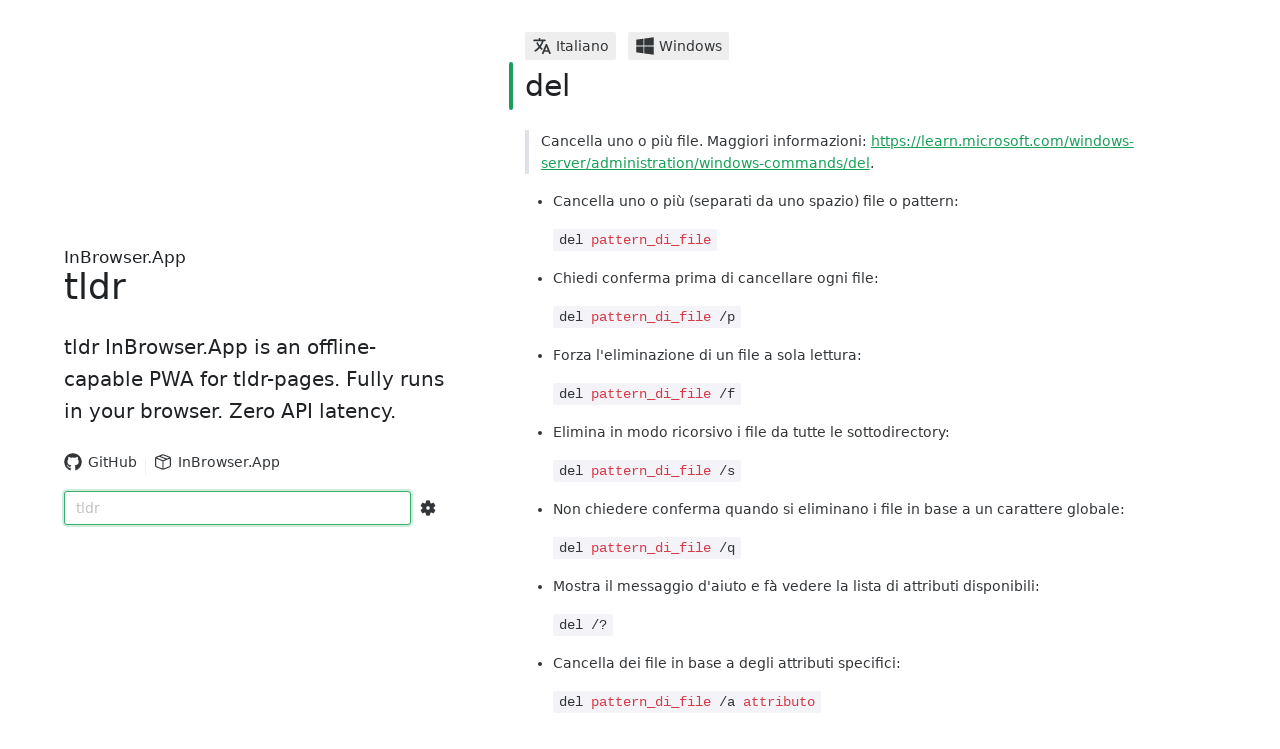

--- FILE ---
content_type: text/css; charset=utf-8
request_url: https://tldr.inbrowser.app/assets/PageView-3484dd7e.css
body_size: 453
content:
.main-markdown{--n-bezier: var(--cubic-bezier-ease-in-out);--n-line-height: var(--line-height)}.main-markdown a{--n-text-color: var(--primary-color);cursor:pointer;transition:color .3s var(--n-bezier),text-decoration-color .3s var(--n-bezier);text-decoration-color:var(--n-text-color);color:var(--n-text-color);word-wrap:break-word}.main-markdown blockquote{--n-bezier: var(--cubic-bezier-ease-in-out);--n-font-size: 14px;--n-line-height: 1.6;--n-prefix-color: var(--border-color);--n-text-color: var(--text-color-2);font-size:var(--n-font-size);line-height:var(--n-line-height);margin:12px 0;box-sizing:border-box;padding-left:12px;border-left:4px solid var(--n-prefix-color);color:var(--n-text-color);transition:color .3s var(--n-bezier),border-color .3s var(--n-bezier)}.main-markdown h1,.main-markdown h2,.main-markdown h3,.main-markdown h4,.main-markdown h5,.main-markdown h6{--n-bar-color: var(--success-color);--n-font-weight: 500;--n-margin: 28px 0 18px 0;--n-text-color: var(--text-color-1);--n-bezier: var(--cubic-bezier-ease-in-out);padding-left:0;position:relative;font-size:var(--n-font-size);font-weight:var(--n-font-weight);margin:var(--n-margin);transition:color .3s var(--n-bezier);color:var(--n-text-color)}.main-markdown h1:first-child,.main-markdown h2:first-child,.main-markdown h3:first-child,.main-markdown h4:first-child,.main-markdown h5:first-child,.main-markdown h6:first-child{margin-top:0}.main-markdown h1:before,.main-markdown h2:before,.main-markdown h3:before,.main-markdown h4:before,.main-markdown h5:before,.main-markdown h6:before{left:calc(-1 * var(--n-prefix-width));background-color:var(--n-bar-color);content:"";width:var(--n-bar-width);border-radius:calc(var(--n-bar-width) / 2);transition:background-color .3s var(--n-bezier);top:0;bottom:0;position:absolute}.main-markdown h1{--n-font-size: 30px;--n-margin: 28px 0 20px 0;--n-bar-width: 4px;--n-prefix-width: 16px}.main-markdown h2,.main-markdown h3{--n-font-size: 22px;--n-margin: 28px 0 20px 0;--n-bar-width: 4px;--n-prefix-width: 16px}.main-markdown h4,.main-markdown h5,.main-markdown h6{--n-font-size: 16px;--n-bar-width: 3px;--n-prefix-width: 12px}.main-markdown ul{--n-li-margin: .25em 0 0 0;--n-ol-padding: 0 0 0 2em;--n-ul-padding: 0 0 0 2em;--n-text-color: var(--text-color-2) font-size: var(--n-font-size);padding:var(--n-ul-padding)}.main-markdown ul li{transition:color .3s var(--n-bezier);line-height:var(--n-line-height);margin:var(--n-li-margin);margin-bottom:0;color:var(--n-text-color)}.main-markdown code{--n-text-color: var(--text-color-2) --n-font-weight-strong: 500;--n-font-famliy-mono: v-mono, SFMono-Regular, Menlo, Consolas, Courier, monospace;--n-code-border-radius: 2px;--n-code-text-color: var(--text-color-2);--n-code-color: var(--code-color);--n-code-border: 1px solid #0000;line-height:1.4;display:inline-block;font-family:var(--n-font-famliy-mono);transition:color .3s var(--n-bezier),border-color .3s var(--n-bezier),background-color .3s var(--n-bezier);box-sizing:border-box;padding:.05em .35em 0;border-radius:var(--n-code-border-radius);font-size:1em;color:var(--n-code-text-color);background-color:var(--n-code-color);border:var(--n-code-border)}.main-markdown p{--n-margin: 16px 0 16px 0;--n-text-color: var(--text-color-2) box-sizing: border-box;transition:color .3s var(--n-bezier);margin:var(--n-margin);font-size:var(--n-font-size);line-height:var(--n-line-height);color:var(--n-text-color)}.main-markdown ul+p{padding-left:2em}.main-markdown .code-placeholder{color:#d73a49}@media (prefers-color-scheme: dark){.main-markdown .code-placeholder{color:#ff7b72}}.main-markdown .mnemonics{font-weight:700}.main-markdown li:first-letter{text-transform:capitalize}.language-link[data-v-df8711d0]{text-decoration:none;color:inherit}


--- FILE ---
content_type: application/javascript
request_url: https://tldr.inbrowser.app/assets/PageView-031445a6.js
body_size: 15644
content:
var Le=Object.defineProperty;var Oe=(r,e,t)=>e in r?Le(r,e,{enumerable:!0,configurable:!0,writable:!0,value:t}):r[e]=t;var V=(r,e,t)=>(Oe(r,typeof e!="symbol"?e+"":e,t),t);import{ay as pe,ar as Me,d as D,x as Ue,y as he,g as Z,A as Ze,e as De,I as O,L as b,H as v,J as H,K as L,az as Be,N as Ne,E as je,P as qe,a9 as He,aa as Qe,_ as Ve,G as F,a3 as We,a8 as Y,S as Fe,ac as fe,v as Ge,M as K,F as Je,W as Xe,X as B,a6 as Ye}from"./index-ad38897f.js";import{P as Ke}from"./PageLanguage-ecf91195.js";import{u as et}from"./usePlatformURL-0d0b93cd.js";import{P as tt}from"./PlatformTag-201843f2.js";import{a as nt,P as it,i as rt}from"./getPages-5b1fdd06.js";import{u as st,_ as at}from"./NotFound.vue_vue_type_script_setup_true_lang-c8d6cb88.js";import{a as lt,N as ot}from"./usePageCommand-d73f70cf.js";import{a as ut}from"./index-13fe33d6.js";import"./useLanguageURL-0bc04ff1.js";import"./LanguageTag.vue_vue_type_script_setup_true_lang-2b60249b.js";import"./usePlatformDisplay-d7485055.js";import"./platform-710846ea.js";import"./Tag-608a595d.js";import"./PlatformIcon.vue_vue_type_script_setup_true_lang-bfce81fc.js";import"./Desktop16Regular-24430582.js";import"./flatten-97a4b392.js";function ct(r,e,t,n){var i=-1,s=r==null?0:r.length;for(n&&s&&(t=r[++i]);++i<s;)t=e(t,r[i],i,r);return t}function pt(r){return function(e){return r==null?void 0:r[e]}}var ht={À:"A",Á:"A",Â:"A",Ã:"A",Ä:"A",Å:"A",à:"a",á:"a",â:"a",ã:"a",ä:"a",å:"a",Ç:"C",ç:"c",Ð:"D",ð:"d",È:"E",É:"E",Ê:"E",Ë:"E",è:"e",é:"e",ê:"e",ë:"e",Ì:"I",Í:"I",Î:"I",Ï:"I",ì:"i",í:"i",î:"i",ï:"i",Ñ:"N",ñ:"n",Ò:"O",Ó:"O",Ô:"O",Õ:"O",Ö:"O",Ø:"O",ò:"o",ó:"o",ô:"o",õ:"o",ö:"o",ø:"o",Ù:"U",Ú:"U",Û:"U",Ü:"U",ù:"u",ú:"u",û:"u",ü:"u",Ý:"Y",ý:"y",ÿ:"y",Æ:"Ae",æ:"ae",Þ:"Th",þ:"th",ß:"ss",Ā:"A",Ă:"A",Ą:"A",ā:"a",ă:"a",ą:"a",Ć:"C",Ĉ:"C",Ċ:"C",Č:"C",ć:"c",ĉ:"c",ċ:"c",č:"c",Ď:"D",Đ:"D",ď:"d",đ:"d",Ē:"E",Ĕ:"E",Ė:"E",Ę:"E",Ě:"E",ē:"e",ĕ:"e",ė:"e",ę:"e",ě:"e",Ĝ:"G",Ğ:"G",Ġ:"G",Ģ:"G",ĝ:"g",ğ:"g",ġ:"g",ģ:"g",Ĥ:"H",Ħ:"H",ĥ:"h",ħ:"h",Ĩ:"I",Ī:"I",Ĭ:"I",Į:"I",İ:"I",ĩ:"i",ī:"i",ĭ:"i",į:"i",ı:"i",Ĵ:"J",ĵ:"j",Ķ:"K",ķ:"k",ĸ:"k",Ĺ:"L",Ļ:"L",Ľ:"L",Ŀ:"L",Ł:"L",ĺ:"l",ļ:"l",ľ:"l",ŀ:"l",ł:"l",Ń:"N",Ņ:"N",Ň:"N",Ŋ:"N",ń:"n",ņ:"n",ň:"n",ŋ:"n",Ō:"O",Ŏ:"O",Ő:"O",ō:"o",ŏ:"o",ő:"o",Ŕ:"R",Ŗ:"R",Ř:"R",ŕ:"r",ŗ:"r",ř:"r",Ś:"S",Ŝ:"S",Ş:"S",Š:"S",ś:"s",ŝ:"s",ş:"s",š:"s",Ţ:"T",Ť:"T",Ŧ:"T",ţ:"t",ť:"t",ŧ:"t",Ũ:"U",Ū:"U",Ŭ:"U",Ů:"U",Ű:"U",Ų:"U",ũ:"u",ū:"u",ŭ:"u",ů:"u",ű:"u",ų:"u",Ŵ:"W",ŵ:"w",Ŷ:"Y",ŷ:"y",Ÿ:"Y",Ź:"Z",Ż:"Z",Ž:"Z",ź:"z",ż:"z",ž:"z",Ĳ:"IJ",ĳ:"ij",Œ:"Oe",œ:"oe",ŉ:"'n",ſ:"s"},ft=pt(ht);const gt=ft;var dt=/[\xc0-\xd6\xd8-\xf6\xf8-\xff\u0100-\u017f]/g,mt="\\u0300-\\u036f",xt="\\ufe20-\\ufe2f",kt="\\u20d0-\\u20ff",bt=mt+xt+kt,wt="["+bt+"]",_t=RegExp(wt,"g");function yt(r){return r=pe(r),r&&r.replace(dt,gt).replace(_t,"")}var $t=/[^\x00-\x2f\x3a-\x40\x5b-\x60\x7b-\x7f]+/g;function zt(r){return r.match($t)||[]}var Rt=/[a-z][A-Z]|[A-Z]{2}[a-z]|[0-9][a-zA-Z]|[a-zA-Z][0-9]|[^a-zA-Z0-9 ]/;function St(r){return Rt.test(r)}var ge="\\ud800-\\udfff",At="\\u0300-\\u036f",Tt="\\ufe20-\\ufe2f",It="\\u20d0-\\u20ff",Ct=At+Tt+It,de="\\u2700-\\u27bf",me="a-z\\xdf-\\xf6\\xf8-\\xff",vt="\\xac\\xb1\\xd7\\xf7",Et="\\x00-\\x2f\\x3a-\\x40\\x5b-\\x60\\x7b-\\xbf",Pt="\\u2000-\\u206f",Lt=" \\t\\x0b\\f\\xa0\\ufeff\\n\\r\\u2028\\u2029\\u1680\\u180e\\u2000\\u2001\\u2002\\u2003\\u2004\\u2005\\u2006\\u2007\\u2008\\u2009\\u200a\\u202f\\u205f\\u3000",xe="A-Z\\xc0-\\xd6\\xd8-\\xde",Ot="\\ufe0e\\ufe0f",ke=vt+Et+Pt+Lt,be="['’]",ee="["+ke+"]",Mt="["+Ct+"]",we="\\d+",Ut="["+de+"]",_e="["+me+"]",ye="[^"+ge+ke+we+de+me+xe+"]",Zt="\\ud83c[\\udffb-\\udfff]",Dt="(?:"+Mt+"|"+Zt+")",Bt="[^"+ge+"]",$e="(?:\\ud83c[\\udde6-\\uddff]){2}",ze="[\\ud800-\\udbff][\\udc00-\\udfff]",P="["+xe+"]",Nt="\\u200d",te="(?:"+_e+"|"+ye+")",jt="(?:"+P+"|"+ye+")",ne="(?:"+be+"(?:d|ll|m|re|s|t|ve))?",ie="(?:"+be+"(?:D|LL|M|RE|S|T|VE))?",Re=Dt+"?",Se="["+Ot+"]?",qt="(?:"+Nt+"(?:"+[Bt,$e,ze].join("|")+")"+Se+Re+")*",Ht="\\d*(?:1st|2nd|3rd|(?![123])\\dth)(?=\\b|[A-Z_])",Qt="\\d*(?:1ST|2ND|3RD|(?![123])\\dTH)(?=\\b|[a-z_])",Vt=Se+Re+qt,Wt="(?:"+[Ut,$e,ze].join("|")+")"+Vt,Ft=RegExp([P+"?"+_e+"+"+ne+"(?="+[ee,P,"$"].join("|")+")",jt+"+"+ie+"(?="+[ee,P+te,"$"].join("|")+")",P+"?"+te+"+"+ne,P+"+"+ie,Qt,Ht,we,Wt].join("|"),"g");function Gt(r){return r.match(Ft)||[]}function Jt(r,e,t){return r=pe(r),e=t?void 0:e,e===void 0?St(r)?Gt(r):zt(r):r.match(e)||[]}var Xt="['’]",Yt=RegExp(Xt,"g");function Kt(r){return function(e){return ct(Jt(yt(e).replace(Yt,"")),r,"")}}var en=Kt(function(r,e,t){return r+(t?"-":"")+e.toLowerCase()});const tn=en,nn={name:"Element",common:Me},rn=nn,sn=Object.assign(Object.assign({},he.props),{tag:{type:String,default:"div"}}),an=D({name:"Element",alias:["El"],props:sn,setup(r){const{mergedClsPrefixRef:e,inlineThemeDisabled:t}=Ue(r),n=he("Element","-element",void 0,rn,r,e),i=Z(()=>{const{common:a}=n.value;return Object.keys(a).reduce((l,o)=>(l[`--${tn(o)}`]=a[o],l),{})}),s=t?Ze("element",void 0,i,r):void 0;return{mergedClsPrefix:e,cssVars:t?void 0:i,themeClass:s==null?void 0:s.themeClass,onRender:s==null?void 0:s.onRender}},render(){var r;const{tag:e,mergedClsPrefix:t,cssVars:n,themeClass:i,onRender:s,$slots:a}=this;return s==null||s(),De(e,{role:"none",class:[`${t}-element`,i],style:n},(r=a.default)===null||r===void 0?void 0:r.call(a))}});let N=null;async function ln(){return N?await N:(N=(async()=>{const r=await nt();return new Map(r.map(t=>[t.path,t]))})(),await N)}async function re(r){const t=(await ln()).get(r);if(!t)throw new Error(`Page not found: ${r}`);return t}class on{constructor(e,t){V(this,"text");V(this,"path");this.text=Promise.resolve(t),this.path=e}}async function un(r,e){const t=cn(r),n=await fetch(t,{signal:e});if(!n.ok)throw new Error(`Failed to fetch ${t}`);const i=await n.text(),s=new on(r,i);return new it(s)}function cn(r){return`https://raw.githubusercontent.com/tldr-pages/tldr/main${r}.md`}const pn=async r=>Promise.all([...r].map(e=>new Promise((t,n)=>Promise.resolve(e).then(n,t)))).then(e=>Promise.reject(e),e=>Promise.resolve(e));async function hn(r){if(rt||!navigator.onLine)return await re(r);const e=new AbortController,t=await pn([re(r),un(r,e.signal)]);return e.abort(),t}function Ae(){return{async:!1,baseUrl:null,breaks:!1,extensions:null,gfm:!0,headerIds:!0,headerPrefix:"",highlight:null,langPrefix:"language-",mangle:!0,pedantic:!1,renderer:null,sanitize:!1,sanitizer:null,silent:!1,smartypants:!1,tokenizer:null,walkTokens:null,xhtml:!1}}let M=Ae();function fn(r){M=r}const Te=/[&<>"']/,gn=new RegExp(Te.source,"g"),Ie=/[<>"']|&(?!(#\d{1,7}|#[Xx][a-fA-F0-9]{1,6}|\w+);)/,dn=new RegExp(Ie.source,"g"),mn={"&":"&amp;","<":"&lt;",">":"&gt;",'"':"&quot;","'":"&#39;"},se=r=>mn[r];function _(r,e){if(e){if(Te.test(r))return r.replace(gn,se)}else if(Ie.test(r))return r.replace(dn,se);return r}const xn=/&(#(?:\d+)|(?:#x[0-9A-Fa-f]+)|(?:\w+));?/ig;function Ce(r){return r.replace(xn,(e,t)=>(t=t.toLowerCase(),t==="colon"?":":t.charAt(0)==="#"?t.charAt(1)==="x"?String.fromCharCode(parseInt(t.substring(2),16)):String.fromCharCode(+t.substring(1)):""))}const kn=/(^|[^\[])\^/g;function m(r,e){r=typeof r=="string"?r:r.source,e=e||"";const t={replace:(n,i)=>(i=i.source||i,i=i.replace(kn,"$1"),r=r.replace(n,i),t),getRegex:()=>new RegExp(r,e)};return t}const bn=/[^\w:]/g,wn=/^$|^[a-z][a-z0-9+.-]*:|^[?#]/i;function ae(r,e,t){if(r){let n;try{n=decodeURIComponent(Ce(t)).replace(bn,"").toLowerCase()}catch{return null}if(n.indexOf("javascript:")===0||n.indexOf("vbscript:")===0||n.indexOf("data:")===0)return null}e&&!wn.test(t)&&(t=zn(e,t));try{t=encodeURI(t).replace(/%25/g,"%")}catch{return null}return t}const j={},_n=/^[^:]+:\/*[^/]*$/,yn=/^([^:]+:)[\s\S]*$/,$n=/^([^:]+:\/*[^/]*)[\s\S]*$/;function zn(r,e){j[" "+r]||(_n.test(r)?j[" "+r]=r+"/":j[" "+r]=q(r,"/",!0)),r=j[" "+r];const t=r.indexOf(":")===-1;return e.substring(0,2)==="//"?t?e:r.replace(yn,"$1")+e:e.charAt(0)==="/"?t?e:r.replace($n,"$1")+e:r+e}const Q={exec:function(){}};function $(r){let e=1,t,n;for(;e<arguments.length;e++){t=arguments[e];for(n in t)Object.prototype.hasOwnProperty.call(t,n)&&(r[n]=t[n])}return r}function le(r,e){const t=r.replace(/\|/g,(s,a,l)=>{let o=!1,g=a;for(;--g>=0&&l[g]==="\\";)o=!o;return o?"|":" |"}),n=t.split(/ \|/);let i=0;if(n[0].trim()||n.shift(),n.length>0&&!n[n.length-1].trim()&&n.pop(),n.length>e)n.splice(e);else for(;n.length<e;)n.push("");for(;i<n.length;i++)n[i]=n[i].trim().replace(/\\\|/g,"|");return n}function q(r,e,t){const n=r.length;if(n===0)return"";let i=0;for(;i<n;){const s=r.charAt(n-i-1);if(s===e&&!t)i++;else if(s!==e&&t)i++;else break}return r.slice(0,n-i)}function Rn(r,e){if(r.indexOf(e[1])===-1)return-1;const t=r.length;let n=0,i=0;for(;i<t;i++)if(r[i]==="\\")i++;else if(r[i]===e[0])n++;else if(r[i]===e[1]&&(n--,n<0))return i;return-1}function ve(r){r&&r.sanitize&&!r.silent&&console.warn("marked(): sanitize and sanitizer parameters are deprecated since version 0.7.0, should not be used and will be removed in the future. Read more here: https://marked.js.org/#/USING_ADVANCED.md#options")}function oe(r,e){if(e<1)return"";let t="";for(;e>1;)e&1&&(t+=r),e>>=1,r+=r;return t+r}function ue(r,e,t,n){const i=e.href,s=e.title?_(e.title):null,a=r[1].replace(/\\([\[\]])/g,"$1");if(r[0].charAt(0)!=="!"){n.state.inLink=!0;const l={type:"link",raw:t,href:i,title:s,text:a,tokens:n.inlineTokens(a)};return n.state.inLink=!1,l}return{type:"image",raw:t,href:i,title:s,text:_(a)}}function Sn(r,e){const t=r.match(/^(\s+)(?:```)/);if(t===null)return e;const n=t[1];return e.split(`
`).map(i=>{const s=i.match(/^\s+/);if(s===null)return i;const[a]=s;return a.length>=n.length?i.slice(n.length):i}).join(`
`)}class G{constructor(e){this.options=e||M}space(e){const t=this.rules.block.newline.exec(e);if(t&&t[0].length>0)return{type:"space",raw:t[0]}}code(e){const t=this.rules.block.code.exec(e);if(t){const n=t[0].replace(/^ {1,4}/gm,"");return{type:"code",raw:t[0],codeBlockStyle:"indented",text:this.options.pedantic?n:q(n,`
`)}}}fences(e){const t=this.rules.block.fences.exec(e);if(t){const n=t[0],i=Sn(n,t[3]||"");return{type:"code",raw:n,lang:t[2]?t[2].trim().replace(this.rules.inline._escapes,"$1"):t[2],text:i}}}heading(e){const t=this.rules.block.heading.exec(e);if(t){let n=t[2].trim();if(/#$/.test(n)){const i=q(n,"#");(this.options.pedantic||!i||/ $/.test(i))&&(n=i.trim())}return{type:"heading",raw:t[0],depth:t[1].length,text:n,tokens:this.lexer.inline(n)}}}hr(e){const t=this.rules.block.hr.exec(e);if(t)return{type:"hr",raw:t[0]}}blockquote(e){const t=this.rules.block.blockquote.exec(e);if(t){const n=t[0].replace(/^ *>[ \t]?/gm,""),i=this.lexer.state.top;this.lexer.state.top=!0;const s=this.lexer.blockTokens(n);return this.lexer.state.top=i,{type:"blockquote",raw:t[0],tokens:s,text:n}}}list(e){let t=this.rules.block.list.exec(e);if(t){let n,i,s,a,l,o,g,f,x,d,p,A,y=t[1].trim();const C=y.length>1,k={type:"list",raw:"",ordered:C,start:C?+y.slice(0,-1):"",loose:!1,items:[]};y=C?`\\d{1,9}\\${y.slice(-1)}`:`\\${y}`,this.options.pedantic&&(y=C?y:"[*+-]");const w=new RegExp(`^( {0,3}${y})((?:[	 ][^\\n]*)?(?:\\n|$))`);for(;e&&(A=!1,!(!(t=w.exec(e))||this.rules.block.hr.test(e)));){if(n=t[0],e=e.substring(n.length),f=t[2].split(`
`,1)[0].replace(/^\t+/,T=>" ".repeat(3*T.length)),x=e.split(`
`,1)[0],this.options.pedantic?(a=2,p=f.trimLeft()):(a=t[2].search(/[^ ]/),a=a>4?1:a,p=f.slice(a),a+=t[1].length),o=!1,!f&&/^ *$/.test(x)&&(n+=x+`
`,e=e.substring(x.length+1),A=!0),!A){const T=new RegExp(`^ {0,${Math.min(3,a-1)}}(?:[*+-]|\\d{1,9}[.)])((?:[ 	][^\\n]*)?(?:\\n|$))`),z=new RegExp(`^ {0,${Math.min(3,a-1)}}((?:- *){3,}|(?:_ *){3,}|(?:\\* *){3,})(?:\\n+|$)`),R=new RegExp(`^ {0,${Math.min(3,a-1)}}(?:\`\`\`|~~~)`),U=new RegExp(`^ {0,${Math.min(3,a-1)}}#`);for(;e&&(d=e.split(`
`,1)[0],x=d,this.options.pedantic&&(x=x.replace(/^ {1,4}(?=( {4})*[^ ])/g,"  ")),!(R.test(x)||U.test(x)||T.test(x)||z.test(e)));){if(x.search(/[^ ]/)>=a||!x.trim())p+=`
`+x.slice(a);else{if(o||f.search(/[^ ]/)>=4||R.test(f)||U.test(f)||z.test(f))break;p+=`
`+x}!o&&!x.trim()&&(o=!0),n+=d+`
`,e=e.substring(d.length+1),f=x.slice(a)}}k.loose||(g?k.loose=!0:/\n *\n *$/.test(n)&&(g=!0)),this.options.gfm&&(i=/^\[[ xX]\] /.exec(p),i&&(s=i[0]!=="[ ] ",p=p.replace(/^\[[ xX]\] +/,""))),k.items.push({type:"list_item",raw:n,task:!!i,checked:s,loose:!1,text:p}),k.raw+=n}k.items[k.items.length-1].raw=n.trimRight(),k.items[k.items.length-1].text=p.trimRight(),k.raw=k.raw.trimRight();const E=k.items.length;for(l=0;l<E;l++)if(this.lexer.state.top=!1,k.items[l].tokens=this.lexer.blockTokens(k.items[l].text,[]),!k.loose){const T=k.items[l].tokens.filter(R=>R.type==="space"),z=T.length>0&&T.some(R=>/\n.*\n/.test(R.raw));k.loose=z}if(k.loose)for(l=0;l<E;l++)k.items[l].loose=!0;return k}}html(e){const t=this.rules.block.html.exec(e);if(t){const n={type:"html",raw:t[0],pre:!this.options.sanitizer&&(t[1]==="pre"||t[1]==="script"||t[1]==="style"),text:t[0]};if(this.options.sanitize){const i=this.options.sanitizer?this.options.sanitizer(t[0]):_(t[0]);n.type="paragraph",n.text=i,n.tokens=this.lexer.inline(i)}return n}}def(e){const t=this.rules.block.def.exec(e);if(t){const n=t[1].toLowerCase().replace(/\s+/g," "),i=t[2]?t[2].replace(/^<(.*)>$/,"$1").replace(this.rules.inline._escapes,"$1"):"",s=t[3]?t[3].substring(1,t[3].length-1).replace(this.rules.inline._escapes,"$1"):t[3];return{type:"def",tag:n,raw:t[0],href:i,title:s}}}table(e){const t=this.rules.block.table.exec(e);if(t){const n={type:"table",header:le(t[1]).map(i=>({text:i})),align:t[2].replace(/^ *|\| *$/g,"").split(/ *\| */),rows:t[3]&&t[3].trim()?t[3].replace(/\n[ \t]*$/,"").split(`
`):[]};if(n.header.length===n.align.length){n.raw=t[0];let i=n.align.length,s,a,l,o;for(s=0;s<i;s++)/^ *-+: *$/.test(n.align[s])?n.align[s]="right":/^ *:-+: *$/.test(n.align[s])?n.align[s]="center":/^ *:-+ *$/.test(n.align[s])?n.align[s]="left":n.align[s]=null;for(i=n.rows.length,s=0;s<i;s++)n.rows[s]=le(n.rows[s],n.header.length).map(g=>({text:g}));for(i=n.header.length,a=0;a<i;a++)n.header[a].tokens=this.lexer.inline(n.header[a].text);for(i=n.rows.length,a=0;a<i;a++)for(o=n.rows[a],l=0;l<o.length;l++)o[l].tokens=this.lexer.inline(o[l].text);return n}}}lheading(e){const t=this.rules.block.lheading.exec(e);if(t)return{type:"heading",raw:t[0],depth:t[2].charAt(0)==="="?1:2,text:t[1],tokens:this.lexer.inline(t[1])}}paragraph(e){const t=this.rules.block.paragraph.exec(e);if(t){const n=t[1].charAt(t[1].length-1)===`
`?t[1].slice(0,-1):t[1];return{type:"paragraph",raw:t[0],text:n,tokens:this.lexer.inline(n)}}}text(e){const t=this.rules.block.text.exec(e);if(t)return{type:"text",raw:t[0],text:t[0],tokens:this.lexer.inline(t[0])}}escape(e){const t=this.rules.inline.escape.exec(e);if(t)return{type:"escape",raw:t[0],text:_(t[1])}}tag(e){const t=this.rules.inline.tag.exec(e);if(t)return!this.lexer.state.inLink&&/^<a /i.test(t[0])?this.lexer.state.inLink=!0:this.lexer.state.inLink&&/^<\/a>/i.test(t[0])&&(this.lexer.state.inLink=!1),!this.lexer.state.inRawBlock&&/^<(pre|code|kbd|script)(\s|>)/i.test(t[0])?this.lexer.state.inRawBlock=!0:this.lexer.state.inRawBlock&&/^<\/(pre|code|kbd|script)(\s|>)/i.test(t[0])&&(this.lexer.state.inRawBlock=!1),{type:this.options.sanitize?"text":"html",raw:t[0],inLink:this.lexer.state.inLink,inRawBlock:this.lexer.state.inRawBlock,text:this.options.sanitize?this.options.sanitizer?this.options.sanitizer(t[0]):_(t[0]):t[0]}}link(e){const t=this.rules.inline.link.exec(e);if(t){const n=t[2].trim();if(!this.options.pedantic&&/^</.test(n)){if(!/>$/.test(n))return;const a=q(n.slice(0,-1),"\\");if((n.length-a.length)%2===0)return}else{const a=Rn(t[2],"()");if(a>-1){const o=(t[0].indexOf("!")===0?5:4)+t[1].length+a;t[2]=t[2].substring(0,a),t[0]=t[0].substring(0,o).trim(),t[3]=""}}let i=t[2],s="";if(this.options.pedantic){const a=/^([^'"]*[^\s])\s+(['"])(.*)\2/.exec(i);a&&(i=a[1],s=a[3])}else s=t[3]?t[3].slice(1,-1):"";return i=i.trim(),/^</.test(i)&&(this.options.pedantic&&!/>$/.test(n)?i=i.slice(1):i=i.slice(1,-1)),ue(t,{href:i&&i.replace(this.rules.inline._escapes,"$1"),title:s&&s.replace(this.rules.inline._escapes,"$1")},t[0],this.lexer)}}reflink(e,t){let n;if((n=this.rules.inline.reflink.exec(e))||(n=this.rules.inline.nolink.exec(e))){let i=(n[2]||n[1]).replace(/\s+/g," ");if(i=t[i.toLowerCase()],!i){const s=n[0].charAt(0);return{type:"text",raw:s,text:s}}return ue(n,i,n[0],this.lexer)}}emStrong(e,t,n=""){let i=this.rules.inline.emStrong.lDelim.exec(e);if(!i||i[3]&&n.match(/[\p{L}\p{N}]/u))return;const s=i[1]||i[2]||"";if(!s||s&&(n===""||this.rules.inline.punctuation.exec(n))){const a=i[0].length-1;let l,o,g=a,f=0;const x=i[0][0]==="*"?this.rules.inline.emStrong.rDelimAst:this.rules.inline.emStrong.rDelimUnd;for(x.lastIndex=0,t=t.slice(-1*e.length+a);(i=x.exec(t))!=null;){if(l=i[1]||i[2]||i[3]||i[4]||i[5]||i[6],!l)continue;if(o=l.length,i[3]||i[4]){g+=o;continue}else if((i[5]||i[6])&&a%3&&!((a+o)%3)){f+=o;continue}if(g-=o,g>0)continue;o=Math.min(o,o+g+f);const d=e.slice(0,a+i.index+(i[0].length-l.length)+o);if(Math.min(a,o)%2){const A=d.slice(1,-1);return{type:"em",raw:d,text:A,tokens:this.lexer.inlineTokens(A)}}const p=d.slice(2,-2);return{type:"strong",raw:d,text:p,tokens:this.lexer.inlineTokens(p)}}}}codespan(e){const t=this.rules.inline.code.exec(e);if(t){let n=t[2].replace(/\n/g," ");const i=/[^ ]/.test(n),s=/^ /.test(n)&&/ $/.test(n);return i&&s&&(n=n.substring(1,n.length-1)),n=_(n,!0),{type:"codespan",raw:t[0],text:n}}}br(e){const t=this.rules.inline.br.exec(e);if(t)return{type:"br",raw:t[0]}}del(e){const t=this.rules.inline.del.exec(e);if(t)return{type:"del",raw:t[0],text:t[2],tokens:this.lexer.inlineTokens(t[2])}}autolink(e,t){const n=this.rules.inline.autolink.exec(e);if(n){let i,s;return n[2]==="@"?(i=_(this.options.mangle?t(n[1]):n[1]),s="mailto:"+i):(i=_(n[1]),s=i),{type:"link",raw:n[0],text:i,href:s,tokens:[{type:"text",raw:i,text:i}]}}}url(e,t){let n;if(n=this.rules.inline.url.exec(e)){let i,s;if(n[2]==="@")i=_(this.options.mangle?t(n[0]):n[0]),s="mailto:"+i;else{let a;do a=n[0],n[0]=this.rules.inline._backpedal.exec(n[0])[0];while(a!==n[0]);i=_(n[0]),n[1]==="www."?s="http://"+n[0]:s=n[0]}return{type:"link",raw:n[0],text:i,href:s,tokens:[{type:"text",raw:i,text:i}]}}}inlineText(e,t){const n=this.rules.inline.text.exec(e);if(n){let i;return this.lexer.state.inRawBlock?i=this.options.sanitize?this.options.sanitizer?this.options.sanitizer(n[0]):_(n[0]):n[0]:i=_(this.options.smartypants?t(n[0]):n[0]),{type:"text",raw:n[0],text:i}}}}const c={newline:/^(?: *(?:\n|$))+/,code:/^( {4}[^\n]+(?:\n(?: *(?:\n|$))*)?)+/,fences:/^ {0,3}(`{3,}(?=[^`\n]*\n)|~{3,})([^\n]*)\n(?:|([\s\S]*?)\n)(?: {0,3}\1[~`]* *(?=\n|$)|$)/,hr:/^ {0,3}((?:-[\t ]*){3,}|(?:_[ \t]*){3,}|(?:\*[ \t]*){3,})(?:\n+|$)/,heading:/^ {0,3}(#{1,6})(?=\s|$)(.*)(?:\n+|$)/,blockquote:/^( {0,3}> ?(paragraph|[^\n]*)(?:\n|$))+/,list:/^( {0,3}bull)([ \t][^\n]+?)?(?:\n|$)/,html:"^ {0,3}(?:<(script|pre|style|textarea)[\\s>][\\s\\S]*?(?:</\\1>[^\\n]*\\n+|$)|comment[^\\n]*(\\n+|$)|<\\?[\\s\\S]*?(?:\\?>\\n*|$)|<![A-Z][\\s\\S]*?(?:>\\n*|$)|<!\\[CDATA\\[[\\s\\S]*?(?:\\]\\]>\\n*|$)|</?(tag)(?: +|\\n|/?>)[\\s\\S]*?(?:(?:\\n *)+\\n|$)|<(?!script|pre|style|textarea)([a-z][\\w-]*)(?:attribute)*? */?>(?=[ \\t]*(?:\\n|$))[\\s\\S]*?(?:(?:\\n *)+\\n|$)|</(?!script|pre|style|textarea)[a-z][\\w-]*\\s*>(?=[ \\t]*(?:\\n|$))[\\s\\S]*?(?:(?:\\n *)+\\n|$))",def:/^ {0,3}\[(label)\]: *(?:\n *)?([^<\s][^\s]*|<.*?>)(?:(?: +(?:\n *)?| *\n *)(title))? *(?:\n+|$)/,table:Q,lheading:/^((?:.|\n(?!\n))+?)\n {0,3}(=+|-+) *(?:\n+|$)/,_paragraph:/^([^\n]+(?:\n(?!hr|heading|lheading|blockquote|fences|list|html|table| +\n)[^\n]+)*)/,text:/^[^\n]+/};c._label=/(?!\s*\])(?:\\.|[^\[\]\\])+/;c._title=/(?:"(?:\\"?|[^"\\])*"|'[^'\n]*(?:\n[^'\n]+)*\n?'|\([^()]*\))/;c.def=m(c.def).replace("label",c._label).replace("title",c._title).getRegex();c.bullet=/(?:[*+-]|\d{1,9}[.)])/;c.listItemStart=m(/^( *)(bull) */).replace("bull",c.bullet).getRegex();c.list=m(c.list).replace(/bull/g,c.bullet).replace("hr","\\n+(?=\\1?(?:(?:- *){3,}|(?:_ *){3,}|(?:\\* *){3,})(?:\\n+|$))").replace("def","\\n+(?="+c.def.source+")").getRegex();c._tag="address|article|aside|base|basefont|blockquote|body|caption|center|col|colgroup|dd|details|dialog|dir|div|dl|dt|fieldset|figcaption|figure|footer|form|frame|frameset|h[1-6]|head|header|hr|html|iframe|legend|li|link|main|menu|menuitem|meta|nav|noframes|ol|optgroup|option|p|param|section|source|summary|table|tbody|td|tfoot|th|thead|title|tr|track|ul";c._comment=/<!--(?!-?>)[\s\S]*?(?:-->|$)/;c.html=m(c.html,"i").replace("comment",c._comment).replace("tag",c._tag).replace("attribute",/ +[a-zA-Z:_][\w.:-]*(?: *= *"[^"\n]*"| *= *'[^'\n]*'| *= *[^\s"'=<>`]+)?/).getRegex();c.paragraph=m(c._paragraph).replace("hr",c.hr).replace("heading"," {0,3}#{1,6} ").replace("|lheading","").replace("|table","").replace("blockquote"," {0,3}>").replace("fences"," {0,3}(?:`{3,}(?=[^`\\n]*\\n)|~{3,})[^\\n]*\\n").replace("list"," {0,3}(?:[*+-]|1[.)]) ").replace("html","</?(?:tag)(?: +|\\n|/?>)|<(?:script|pre|style|textarea|!--)").replace("tag",c._tag).getRegex();c.blockquote=m(c.blockquote).replace("paragraph",c.paragraph).getRegex();c.normal=$({},c);c.gfm=$({},c.normal,{table:"^ *([^\\n ].*\\|.*)\\n {0,3}(?:\\| *)?(:?-+:? *(?:\\| *:?-+:? *)*)(?:\\| *)?(?:\\n((?:(?! *\\n|hr|heading|blockquote|code|fences|list|html).*(?:\\n|$))*)\\n*|$)"});c.gfm.table=m(c.gfm.table).replace("hr",c.hr).replace("heading"," {0,3}#{1,6} ").replace("blockquote"," {0,3}>").replace("code"," {4}[^\\n]").replace("fences"," {0,3}(?:`{3,}(?=[^`\\n]*\\n)|~{3,})[^\\n]*\\n").replace("list"," {0,3}(?:[*+-]|1[.)]) ").replace("html","</?(?:tag)(?: +|\\n|/?>)|<(?:script|pre|style|textarea|!--)").replace("tag",c._tag).getRegex();c.gfm.paragraph=m(c._paragraph).replace("hr",c.hr).replace("heading"," {0,3}#{1,6} ").replace("|lheading","").replace("table",c.gfm.table).replace("blockquote"," {0,3}>").replace("fences"," {0,3}(?:`{3,}(?=[^`\\n]*\\n)|~{3,})[^\\n]*\\n").replace("list"," {0,3}(?:[*+-]|1[.)]) ").replace("html","</?(?:tag)(?: +|\\n|/?>)|<(?:script|pre|style|textarea|!--)").replace("tag",c._tag).getRegex();c.pedantic=$({},c.normal,{html:m(`^ *(?:comment *(?:\\n|\\s*$)|<(tag)[\\s\\S]+?</\\1> *(?:\\n{2,}|\\s*$)|<tag(?:"[^"]*"|'[^']*'|\\s[^'"/>\\s]*)*?/?> *(?:\\n{2,}|\\s*$))`).replace("comment",c._comment).replace(/tag/g,"(?!(?:a|em|strong|small|s|cite|q|dfn|abbr|data|time|code|var|samp|kbd|sub|sup|i|b|u|mark|ruby|rt|rp|bdi|bdo|span|br|wbr|ins|del|img)\\b)\\w+(?!:|[^\\w\\s@]*@)\\b").getRegex(),def:/^ *\[([^\]]+)\]: *<?([^\s>]+)>?(?: +(["(][^\n]+[")]))? *(?:\n+|$)/,heading:/^(#{1,6})(.*)(?:\n+|$)/,fences:Q,lheading:/^(.+?)\n {0,3}(=+|-+) *(?:\n+|$)/,paragraph:m(c.normal._paragraph).replace("hr",c.hr).replace("heading",` *#{1,6} *[^
]`).replace("lheading",c.lheading).replace("blockquote"," {0,3}>").replace("|fences","").replace("|list","").replace("|html","").getRegex()});const u={escape:/^\\([!"#$%&'()*+,\-./:;<=>?@\[\]\\^_`{|}~])/,autolink:/^<(scheme:[^\s\x00-\x1f<>]*|email)>/,url:Q,tag:"^comment|^</[a-zA-Z][\\w:-]*\\s*>|^<[a-zA-Z][\\w-]*(?:attribute)*?\\s*/?>|^<\\?[\\s\\S]*?\\?>|^<![a-zA-Z]+\\s[\\s\\S]*?>|^<!\\[CDATA\\[[\\s\\S]*?\\]\\]>",link:/^!?\[(label)\]\(\s*(href)(?:\s+(title))?\s*\)/,reflink:/^!?\[(label)\]\[(ref)\]/,nolink:/^!?\[(ref)\](?:\[\])?/,reflinkSearch:"reflink|nolink(?!\\()",emStrong:{lDelim:/^(?:\*+(?:([punct_])|[^\s*]))|^_+(?:([punct*])|([^\s_]))/,rDelimAst:/^(?:[^_*\\]|\\.)*?\_\_(?:[^_*\\]|\\.)*?\*(?:[^_*\\]|\\.)*?(?=\_\_)|(?:[^*\\]|\\.)+(?=[^*])|[punct_](\*+)(?=[\s]|$)|(?:[^punct*_\s\\]|\\.)(\*+)(?=[punct_\s]|$)|[punct_\s](\*+)(?=[^punct*_\s])|[\s](\*+)(?=[punct_])|[punct_](\*+)(?=[punct_])|(?:[^punct*_\s\\]|\\.)(\*+)(?=[^punct*_\s])/,rDelimUnd:/^(?:[^_*\\]|\\.)*?\*\*(?:[^_*\\]|\\.)*?\_(?:[^_*\\]|\\.)*?(?=\*\*)|(?:[^_\\]|\\.)+(?=[^_])|[punct*](\_+)(?=[\s]|$)|(?:[^punct*_\s\\]|\\.)(\_+)(?=[punct*\s]|$)|[punct*\s](\_+)(?=[^punct*_\s])|[\s](\_+)(?=[punct*])|[punct*](\_+)(?=[punct*])/},code:/^(`+)([^`]|[^`][\s\S]*?[^`])\1(?!`)/,br:/^( {2,}|\\)\n(?!\s*$)/,del:Q,text:/^(`+|[^`])(?:(?= {2,}\n)|[\s\S]*?(?:(?=[\\<!\[`*_]|\b_|$)|[^ ](?= {2,}\n)))/,punctuation:/^([\spunctuation])/};u._punctuation="!\"#$%&'()+\\-.,/:;<=>?@\\[\\]`^{|}~";u.punctuation=m(u.punctuation).replace(/punctuation/g,u._punctuation).getRegex();u.blockSkip=/\[[^\]]*?\]\([^\)]*?\)|`[^`]*?`|<[^>]*?>/g;u.escapedEmSt=/(?:^|[^\\])(?:\\\\)*\\[*_]/g;u._comment=m(c._comment).replace("(?:-->|$)","-->").getRegex();u.emStrong.lDelim=m(u.emStrong.lDelim).replace(/punct/g,u._punctuation).getRegex();u.emStrong.rDelimAst=m(u.emStrong.rDelimAst,"g").replace(/punct/g,u._punctuation).getRegex();u.emStrong.rDelimUnd=m(u.emStrong.rDelimUnd,"g").replace(/punct/g,u._punctuation).getRegex();u._escapes=/\\([!"#$%&'()*+,\-./:;<=>?@\[\]\\^_`{|}~])/g;u._scheme=/[a-zA-Z][a-zA-Z0-9+.-]{1,31}/;u._email=/[a-zA-Z0-9.!#$%&'*+/=?^_`{|}~-]+(@)[a-zA-Z0-9](?:[a-zA-Z0-9-]{0,61}[a-zA-Z0-9])?(?:\.[a-zA-Z0-9](?:[a-zA-Z0-9-]{0,61}[a-zA-Z0-9])?)+(?![-_])/;u.autolink=m(u.autolink).replace("scheme",u._scheme).replace("email",u._email).getRegex();u._attribute=/\s+[a-zA-Z:_][\w.:-]*(?:\s*=\s*"[^"]*"|\s*=\s*'[^']*'|\s*=\s*[^\s"'=<>`]+)?/;u.tag=m(u.tag).replace("comment",u._comment).replace("attribute",u._attribute).getRegex();u._label=/(?:\[(?:\\.|[^\[\]\\])*\]|\\.|`[^`]*`|[^\[\]\\`])*?/;u._href=/<(?:\\.|[^\n<>\\])+>|[^\s\x00-\x1f]*/;u._title=/"(?:\\"?|[^"\\])*"|'(?:\\'?|[^'\\])*'|\((?:\\\)?|[^)\\])*\)/;u.link=m(u.link).replace("label",u._label).replace("href",u._href).replace("title",u._title).getRegex();u.reflink=m(u.reflink).replace("label",u._label).replace("ref",c._label).getRegex();u.nolink=m(u.nolink).replace("ref",c._label).getRegex();u.reflinkSearch=m(u.reflinkSearch,"g").replace("reflink",u.reflink).replace("nolink",u.nolink).getRegex();u.normal=$({},u);u.pedantic=$({},u.normal,{strong:{start:/^__|\*\*/,middle:/^__(?=\S)([\s\S]*?\S)__(?!_)|^\*\*(?=\S)([\s\S]*?\S)\*\*(?!\*)/,endAst:/\*\*(?!\*)/g,endUnd:/__(?!_)/g},em:{start:/^_|\*/,middle:/^()\*(?=\S)([\s\S]*?\S)\*(?!\*)|^_(?=\S)([\s\S]*?\S)_(?!_)/,endAst:/\*(?!\*)/g,endUnd:/_(?!_)/g},link:m(/^!?\[(label)\]\((.*?)\)/).replace("label",u._label).getRegex(),reflink:m(/^!?\[(label)\]\s*\[([^\]]*)\]/).replace("label",u._label).getRegex()});u.gfm=$({},u.normal,{escape:m(u.escape).replace("])","~|])").getRegex(),_extended_email:/[A-Za-z0-9._+-]+(@)[a-zA-Z0-9-_]+(?:\.[a-zA-Z0-9-_]*[a-zA-Z0-9])+(?![-_])/,url:/^((?:ftp|https?):\/\/|www\.)(?:[a-zA-Z0-9\-]+\.?)+[^\s<]*|^email/,_backpedal:/(?:[^?!.,:;*_'"~()&]+|\([^)]*\)|&(?![a-zA-Z0-9]+;$)|[?!.,:;*_'"~)]+(?!$))+/,del:/^(~~?)(?=[^\s~])([\s\S]*?[^\s~])\1(?=[^~]|$)/,text:/^([`~]+|[^`~])(?:(?= {2,}\n)|(?=[a-zA-Z0-9.!#$%&'*+\/=?_`{\|}~-]+@)|[\s\S]*?(?:(?=[\\<!\[`*~_]|\b_|https?:\/\/|ftp:\/\/|www\.|$)|[^ ](?= {2,}\n)|[^a-zA-Z0-9.!#$%&'*+\/=?_`{\|}~-](?=[a-zA-Z0-9.!#$%&'*+\/=?_`{\|}~-]+@)))/});u.gfm.url=m(u.gfm.url,"i").replace("email",u.gfm._extended_email).getRegex();u.breaks=$({},u.gfm,{br:m(u.br).replace("{2,}","*").getRegex(),text:m(u.gfm.text).replace("\\b_","\\b_| {2,}\\n").replace(/\{2,\}/g,"*").getRegex()});function An(r){return r.replace(/---/g,"—").replace(/--/g,"–").replace(/(^|[-\u2014/(\[{"\s])'/g,"$1‘").replace(/'/g,"’").replace(/(^|[-\u2014/(\[{\u2018\s])"/g,"$1“").replace(/"/g,"”").replace(/\.{3}/g,"…")}function ce(r){let e="",t,n;const i=r.length;for(t=0;t<i;t++)n=r.charCodeAt(t),Math.random()>.5&&(n="x"+n.toString(16)),e+="&#"+n+";";return e}class I{constructor(e){this.tokens=[],this.tokens.links=Object.create(null),this.options=e||M,this.options.tokenizer=this.options.tokenizer||new G,this.tokenizer=this.options.tokenizer,this.tokenizer.options=this.options,this.tokenizer.lexer=this,this.inlineQueue=[],this.state={inLink:!1,inRawBlock:!1,top:!0};const t={block:c.normal,inline:u.normal};this.options.pedantic?(t.block=c.pedantic,t.inline=u.pedantic):this.options.gfm&&(t.block=c.gfm,this.options.breaks?t.inline=u.breaks:t.inline=u.gfm),this.tokenizer.rules=t}static get rules(){return{block:c,inline:u}}static lex(e,t){return new I(t).lex(e)}static lexInline(e,t){return new I(t).inlineTokens(e)}lex(e){e=e.replace(/\r\n|\r/g,`
`),this.blockTokens(e,this.tokens);let t;for(;t=this.inlineQueue.shift();)this.inlineTokens(t.src,t.tokens);return this.tokens}blockTokens(e,t=[]){this.options.pedantic?e=e.replace(/\t/g,"    ").replace(/^ +$/gm,""):e=e.replace(/^( *)(\t+)/gm,(l,o,g)=>o+"    ".repeat(g.length));let n,i,s,a;for(;e;)if(!(this.options.extensions&&this.options.extensions.block&&this.options.extensions.block.some(l=>(n=l.call({lexer:this},e,t))?(e=e.substring(n.raw.length),t.push(n),!0):!1))){if(n=this.tokenizer.space(e)){e=e.substring(n.raw.length),n.raw.length===1&&t.length>0?t[t.length-1].raw+=`
`:t.push(n);continue}if(n=this.tokenizer.code(e)){e=e.substring(n.raw.length),i=t[t.length-1],i&&(i.type==="paragraph"||i.type==="text")?(i.raw+=`
`+n.raw,i.text+=`
`+n.text,this.inlineQueue[this.inlineQueue.length-1].src=i.text):t.push(n);continue}if(n=this.tokenizer.fences(e)){e=e.substring(n.raw.length),t.push(n);continue}if(n=this.tokenizer.heading(e)){e=e.substring(n.raw.length),t.push(n);continue}if(n=this.tokenizer.hr(e)){e=e.substring(n.raw.length),t.push(n);continue}if(n=this.tokenizer.blockquote(e)){e=e.substring(n.raw.length),t.push(n);continue}if(n=this.tokenizer.list(e)){e=e.substring(n.raw.length),t.push(n);continue}if(n=this.tokenizer.html(e)){e=e.substring(n.raw.length),t.push(n);continue}if(n=this.tokenizer.def(e)){e=e.substring(n.raw.length),i=t[t.length-1],i&&(i.type==="paragraph"||i.type==="text")?(i.raw+=`
`+n.raw,i.text+=`
`+n.raw,this.inlineQueue[this.inlineQueue.length-1].src=i.text):this.tokens.links[n.tag]||(this.tokens.links[n.tag]={href:n.href,title:n.title});continue}if(n=this.tokenizer.table(e)){e=e.substring(n.raw.length),t.push(n);continue}if(n=this.tokenizer.lheading(e)){e=e.substring(n.raw.length),t.push(n);continue}if(s=e,this.options.extensions&&this.options.extensions.startBlock){let l=1/0;const o=e.slice(1);let g;this.options.extensions.startBlock.forEach(function(f){g=f.call({lexer:this},o),typeof g=="number"&&g>=0&&(l=Math.min(l,g))}),l<1/0&&l>=0&&(s=e.substring(0,l+1))}if(this.state.top&&(n=this.tokenizer.paragraph(s))){i=t[t.length-1],a&&i.type==="paragraph"?(i.raw+=`
`+n.raw,i.text+=`
`+n.text,this.inlineQueue.pop(),this.inlineQueue[this.inlineQueue.length-1].src=i.text):t.push(n),a=s.length!==e.length,e=e.substring(n.raw.length);continue}if(n=this.tokenizer.text(e)){e=e.substring(n.raw.length),i=t[t.length-1],i&&i.type==="text"?(i.raw+=`
`+n.raw,i.text+=`
`+n.text,this.inlineQueue.pop(),this.inlineQueue[this.inlineQueue.length-1].src=i.text):t.push(n);continue}if(e){const l="Infinite loop on byte: "+e.charCodeAt(0);if(this.options.silent){console.error(l);break}else throw new Error(l)}}return this.state.top=!0,t}inline(e,t=[]){return this.inlineQueue.push({src:e,tokens:t}),t}inlineTokens(e,t=[]){let n,i,s,a=e,l,o,g;if(this.tokens.links){const f=Object.keys(this.tokens.links);if(f.length>0)for(;(l=this.tokenizer.rules.inline.reflinkSearch.exec(a))!=null;)f.includes(l[0].slice(l[0].lastIndexOf("[")+1,-1))&&(a=a.slice(0,l.index)+"["+oe("a",l[0].length-2)+"]"+a.slice(this.tokenizer.rules.inline.reflinkSearch.lastIndex))}for(;(l=this.tokenizer.rules.inline.blockSkip.exec(a))!=null;)a=a.slice(0,l.index)+"["+oe("a",l[0].length-2)+"]"+a.slice(this.tokenizer.rules.inline.blockSkip.lastIndex);for(;(l=this.tokenizer.rules.inline.escapedEmSt.exec(a))!=null;)a=a.slice(0,l.index+l[0].length-2)+"++"+a.slice(this.tokenizer.rules.inline.escapedEmSt.lastIndex),this.tokenizer.rules.inline.escapedEmSt.lastIndex--;for(;e;)if(o||(g=""),o=!1,!(this.options.extensions&&this.options.extensions.inline&&this.options.extensions.inline.some(f=>(n=f.call({lexer:this},e,t))?(e=e.substring(n.raw.length),t.push(n),!0):!1))){if(n=this.tokenizer.escape(e)){e=e.substring(n.raw.length),t.push(n);continue}if(n=this.tokenizer.tag(e)){e=e.substring(n.raw.length),i=t[t.length-1],i&&n.type==="text"&&i.type==="text"?(i.raw+=n.raw,i.text+=n.text):t.push(n);continue}if(n=this.tokenizer.link(e)){e=e.substring(n.raw.length),t.push(n);continue}if(n=this.tokenizer.reflink(e,this.tokens.links)){e=e.substring(n.raw.length),i=t[t.length-1],i&&n.type==="text"&&i.type==="text"?(i.raw+=n.raw,i.text+=n.text):t.push(n);continue}if(n=this.tokenizer.emStrong(e,a,g)){e=e.substring(n.raw.length),t.push(n);continue}if(n=this.tokenizer.codespan(e)){e=e.substring(n.raw.length),t.push(n);continue}if(n=this.tokenizer.br(e)){e=e.substring(n.raw.length),t.push(n);continue}if(n=this.tokenizer.del(e)){e=e.substring(n.raw.length),t.push(n);continue}if(n=this.tokenizer.autolink(e,ce)){e=e.substring(n.raw.length),t.push(n);continue}if(!this.state.inLink&&(n=this.tokenizer.url(e,ce))){e=e.substring(n.raw.length),t.push(n);continue}if(s=e,this.options.extensions&&this.options.extensions.startInline){let f=1/0;const x=e.slice(1);let d;this.options.extensions.startInline.forEach(function(p){d=p.call({lexer:this},x),typeof d=="number"&&d>=0&&(f=Math.min(f,d))}),f<1/0&&f>=0&&(s=e.substring(0,f+1))}if(n=this.tokenizer.inlineText(s,An)){e=e.substring(n.raw.length),n.raw.slice(-1)!=="_"&&(g=n.raw.slice(-1)),o=!0,i=t[t.length-1],i&&i.type==="text"?(i.raw+=n.raw,i.text+=n.text):t.push(n);continue}if(e){const f="Infinite loop on byte: "+e.charCodeAt(0);if(this.options.silent){console.error(f);break}else throw new Error(f)}}return t}}class J{constructor(e){this.options=e||M}code(e,t,n){const i=(t||"").match(/\S*/)[0];if(this.options.highlight){const s=this.options.highlight(e,i);s!=null&&s!==e&&(n=!0,e=s)}return e=e.replace(/\n$/,"")+`
`,i?'<pre><code class="'+this.options.langPrefix+_(i)+'">'+(n?e:_(e,!0))+`</code></pre>
`:"<pre><code>"+(n?e:_(e,!0))+`</code></pre>
`}blockquote(e){return`<blockquote>
${e}</blockquote>
`}html(e){return e}heading(e,t,n,i){if(this.options.headerIds){const s=this.options.headerPrefix+i.slug(n);return`<h${t} id="${s}">${e}</h${t}>
`}return`<h${t}>${e}</h${t}>
`}hr(){return this.options.xhtml?`<hr/>
`:`<hr>
`}list(e,t,n){const i=t?"ol":"ul",s=t&&n!==1?' start="'+n+'"':"";return"<"+i+s+`>
`+e+"</"+i+`>
`}listitem(e){return`<li>${e}</li>
`}checkbox(e){return"<input "+(e?'checked="" ':"")+'disabled="" type="checkbox"'+(this.options.xhtml?" /":"")+"> "}paragraph(e){return`<p>${e}</p>
`}table(e,t){return t&&(t=`<tbody>${t}</tbody>`),`<table>
<thead>
`+e+`</thead>
`+t+`</table>
`}tablerow(e){return`<tr>
${e}</tr>
`}tablecell(e,t){const n=t.header?"th":"td";return(t.align?`<${n} align="${t.align}">`:`<${n}>`)+e+`</${n}>
`}strong(e){return`<strong>${e}</strong>`}em(e){return`<em>${e}</em>`}codespan(e){return`<code>${e}</code>`}br(){return this.options.xhtml?"<br/>":"<br>"}del(e){return`<del>${e}</del>`}link(e,t,n){if(e=ae(this.options.sanitize,this.options.baseUrl,e),e===null)return n;let i='<a href="'+e+'"';return t&&(i+=' title="'+t+'"'),i+=">"+n+"</a>",i}image(e,t,n){if(e=ae(this.options.sanitize,this.options.baseUrl,e),e===null)return n;let i=`<img src="${e}" alt="${n}"`;return t&&(i+=` title="${t}"`),i+=this.options.xhtml?"/>":">",i}text(e){return e}}class Ee{strong(e){return e}em(e){return e}codespan(e){return e}del(e){return e}html(e){return e}text(e){return e}link(e,t,n){return""+n}image(e,t,n){return""+n}br(){return""}}class Pe{constructor(){this.seen={}}serialize(e){return e.toLowerCase().trim().replace(/<[!\/a-z].*?>/ig,"").replace(/[\u2000-\u206F\u2E00-\u2E7F\\'!"#$%&()*+,./:;<=>?@[\]^`{|}~]/g,"").replace(/\s/g,"-")}getNextSafeSlug(e,t){let n=e,i=0;if(this.seen.hasOwnProperty(n)){i=this.seen[e];do i++,n=e+"-"+i;while(this.seen.hasOwnProperty(n))}return t||(this.seen[e]=i,this.seen[n]=0),n}slug(e,t={}){const n=this.serialize(e);return this.getNextSafeSlug(n,t.dryrun)}}class S{constructor(e){this.options=e||M,this.options.renderer=this.options.renderer||new J,this.renderer=this.options.renderer,this.renderer.options=this.options,this.textRenderer=new Ee,this.slugger=new Pe}static parse(e,t){return new S(t).parse(e)}static parseInline(e,t){return new S(t).parseInline(e)}parse(e,t=!0){let n="",i,s,a,l,o,g,f,x,d,p,A,y,C,k,w,E,T,z,R;const U=e.length;for(i=0;i<U;i++){if(p=e[i],this.options.extensions&&this.options.extensions.renderers&&this.options.extensions.renderers[p.type]&&(R=this.options.extensions.renderers[p.type].call({parser:this},p),R!==!1||!["space","hr","heading","code","table","blockquote","list","html","paragraph","text"].includes(p.type))){n+=R||"";continue}switch(p.type){case"space":continue;case"hr":{n+=this.renderer.hr();continue}case"heading":{n+=this.renderer.heading(this.parseInline(p.tokens),p.depth,Ce(this.parseInline(p.tokens,this.textRenderer)),this.slugger);continue}case"code":{n+=this.renderer.code(p.text,p.lang,p.escaped);continue}case"table":{for(x="",f="",l=p.header.length,s=0;s<l;s++)f+=this.renderer.tablecell(this.parseInline(p.header[s].tokens),{header:!0,align:p.align[s]});for(x+=this.renderer.tablerow(f),d="",l=p.rows.length,s=0;s<l;s++){for(g=p.rows[s],f="",o=g.length,a=0;a<o;a++)f+=this.renderer.tablecell(this.parseInline(g[a].tokens),{header:!1,align:p.align[a]});d+=this.renderer.tablerow(f)}n+=this.renderer.table(x,d);continue}case"blockquote":{d=this.parse(p.tokens),n+=this.renderer.blockquote(d);continue}case"list":{for(A=p.ordered,y=p.start,C=p.loose,l=p.items.length,d="",s=0;s<l;s++)w=p.items[s],E=w.checked,T=w.task,k="",w.task&&(z=this.renderer.checkbox(E),C?w.tokens.length>0&&w.tokens[0].type==="paragraph"?(w.tokens[0].text=z+" "+w.tokens[0].text,w.tokens[0].tokens&&w.tokens[0].tokens.length>0&&w.tokens[0].tokens[0].type==="text"&&(w.tokens[0].tokens[0].text=z+" "+w.tokens[0].tokens[0].text)):w.tokens.unshift({type:"text",text:z}):k+=z),k+=this.parse(w.tokens,C),d+=this.renderer.listitem(k,T,E);n+=this.renderer.list(d,A,y);continue}case"html":{n+=this.renderer.html(p.text);continue}case"paragraph":{n+=this.renderer.paragraph(this.parseInline(p.tokens));continue}case"text":{for(d=p.tokens?this.parseInline(p.tokens):p.text;i+1<U&&e[i+1].type==="text";)p=e[++i],d+=`
`+(p.tokens?this.parseInline(p.tokens):p.text);n+=t?this.renderer.paragraph(d):d;continue}default:{const X='Token with "'+p.type+'" type was not found.';if(this.options.silent){console.error(X);return}else throw new Error(X)}}}return n}parseInline(e,t){t=t||this.renderer;let n="",i,s,a;const l=e.length;for(i=0;i<l;i++){if(s=e[i],this.options.extensions&&this.options.extensions.renderers&&this.options.extensions.renderers[s.type]&&(a=this.options.extensions.renderers[s.type].call({parser:this},s),a!==!1||!["escape","html","link","image","strong","em","codespan","br","del","text"].includes(s.type))){n+=a||"";continue}switch(s.type){case"escape":{n+=t.text(s.text);break}case"html":{n+=t.html(s.text);break}case"link":{n+=t.link(s.href,s.title,this.parseInline(s.tokens,t));break}case"image":{n+=t.image(s.href,s.title,s.text);break}case"strong":{n+=t.strong(this.parseInline(s.tokens,t));break}case"em":{n+=t.em(this.parseInline(s.tokens,t));break}case"codespan":{n+=t.codespan(s.text);break}case"br":{n+=t.br();break}case"del":{n+=t.del(this.parseInline(s.tokens,t));break}case"text":{n+=t.text(s.text);break}default:{const o='Token with "'+s.type+'" type was not found.';if(this.options.silent){console.error(o);return}else throw new Error(o)}}}return n}}function h(r,e,t){if(typeof r>"u"||r===null)throw new Error("marked(): input parameter is undefined or null");if(typeof r!="string")throw new Error("marked(): input parameter is of type "+Object.prototype.toString.call(r)+", string expected");if(typeof e=="function"&&(t=e,e=null),e=$({},h.defaults,e||{}),ve(e),t){const i=e.highlight;let s;try{s=I.lex(r,e)}catch(o){return t(o)}const a=function(o){let g;if(!o)try{e.walkTokens&&h.walkTokens(s,e.walkTokens),g=S.parse(s,e)}catch(f){o=f}return e.highlight=i,o?t(o):t(null,g)};if(!i||i.length<3||(delete e.highlight,!s.length))return a();let l=0;h.walkTokens(s,function(o){o.type==="code"&&(l++,setTimeout(()=>{i(o.text,o.lang,function(g,f){if(g)return a(g);f!=null&&f!==o.text&&(o.text=f,o.escaped=!0),l--,l===0&&a()})},0))}),l===0&&a();return}function n(i){if(i.message+=`
Please report this to https://github.com/markedjs/marked.`,e.silent)return"<p>An error occurred:</p><pre>"+_(i.message+"",!0)+"</pre>";throw i}try{const i=I.lex(r,e);if(e.walkTokens){if(e.async)return Promise.all(h.walkTokens(i,e.walkTokens)).then(()=>S.parse(i,e)).catch(n);h.walkTokens(i,e.walkTokens)}return S.parse(i,e)}catch(i){n(i)}}h.options=h.setOptions=function(r){return $(h.defaults,r),fn(h.defaults),h};h.getDefaults=Ae;h.defaults=M;h.use=function(...r){const e=h.defaults.extensions||{renderers:{},childTokens:{}};r.forEach(t=>{const n=$({},t);if(n.async=h.defaults.async||n.async,t.extensions&&(t.extensions.forEach(i=>{if(!i.name)throw new Error("extension name required");if(i.renderer){const s=e.renderers[i.name];s?e.renderers[i.name]=function(...a){let l=i.renderer.apply(this,a);return l===!1&&(l=s.apply(this,a)),l}:e.renderers[i.name]=i.renderer}if(i.tokenizer){if(!i.level||i.level!=="block"&&i.level!=="inline")throw new Error("extension level must be 'block' or 'inline'");e[i.level]?e[i.level].unshift(i.tokenizer):e[i.level]=[i.tokenizer],i.start&&(i.level==="block"?e.startBlock?e.startBlock.push(i.start):e.startBlock=[i.start]:i.level==="inline"&&(e.startInline?e.startInline.push(i.start):e.startInline=[i.start]))}i.childTokens&&(e.childTokens[i.name]=i.childTokens)}),n.extensions=e),t.renderer){const i=h.defaults.renderer||new J;for(const s in t.renderer){const a=i[s];i[s]=(...l)=>{let o=t.renderer[s].apply(i,l);return o===!1&&(o=a.apply(i,l)),o}}n.renderer=i}if(t.tokenizer){const i=h.defaults.tokenizer||new G;for(const s in t.tokenizer){const a=i[s];i[s]=(...l)=>{let o=t.tokenizer[s].apply(i,l);return o===!1&&(o=a.apply(i,l)),o}}n.tokenizer=i}if(t.walkTokens){const i=h.defaults.walkTokens;n.walkTokens=function(s){let a=[];return a.push(t.walkTokens.call(this,s)),i&&(a=a.concat(i.call(this,s))),a}}h.setOptions(n)})};h.walkTokens=function(r,e){let t=[];for(const n of r)switch(t=t.concat(e.call(h,n)),n.type){case"table":{for(const i of n.header)t=t.concat(h.walkTokens(i.tokens,e));for(const i of n.rows)for(const s of i)t=t.concat(h.walkTokens(s.tokens,e));break}case"list":{t=t.concat(h.walkTokens(n.items,e));break}default:h.defaults.extensions&&h.defaults.extensions.childTokens&&h.defaults.extensions.childTokens[n.type]?h.defaults.extensions.childTokens[n.type].forEach(function(i){t=t.concat(h.walkTokens(n[i],e))}):n.tokens&&(t=t.concat(h.walkTokens(n.tokens,e)))}return t};h.parseInline=function(r,e){if(typeof r>"u"||r===null)throw new Error("marked.parseInline(): input parameter is undefined or null");if(typeof r!="string")throw new Error("marked.parseInline(): input parameter is of type "+Object.prototype.toString.call(r)+", string expected");e=$({},h.defaults,e||{}),ve(e);try{const t=I.lexInline(r,e);return e.walkTokens&&h.walkTokens(t,e.walkTokens),S.parseInline(t,e)}catch(t){if(t.message+=`
Please report this to https://github.com/markedjs/marked.`,e.silent)return"<p>An error occurred:</p><pre>"+_(t.message+"",!0)+"</pre>";throw t}};h.Parser=S;h.parser=S.parse;h.Renderer=J;h.TextRenderer=Ee;h.Lexer=I;h.lexer=I.lex;h.Tokenizer=G;h.Slugger=Pe;h.parse=h;h.options;h.setOptions;h.use;h.walkTokens;h.parseInline;S.parse;I.lex;function Tn(r){const e=r.match(/{{.*?}}/g);return e&&e.forEach(t=>{const n=t.replace(/{{|}}/g,"");r=r.replace(t,`<span class="code-placeholder">${n}</span>`)}),r}function In(r){const e=r.match(/\[[a-z]\]/g);return e&&e.forEach(t=>{const n=t.replace(/\[|\]/g,"");r=r.replace(t,`<span class="mnemonics">${n}</span>`)}),r}function Cn(r){let e=Tn(r);return e=In(e),e}const vn=D({__name:"PageMarkdown",props:{markdown:null},setup(r){const e=r,t=Z(()=>Cn(h.parse(e.markdown)));return(n,i)=>(v(),O(b(an),{innerHTML:b(t),class:"main-markdown"},null,8,["innerHTML"]))}}),En=D({__name:"FindOnGitHub",props:{href:null},setup(r){return(e,t)=>(v(),O(b(qe),{href:r.href,target:"_blank",tag:"a",text:""},{icon:H(()=>[L(b(Ne),{component:b(Be)},null,8,["component"])]),default:H(()=>[je(" Find this page on GitHub ")]),_:1},8,["href"]))}}),Pn=D({__name:"PagePlatform",props:{platform:null,language:null,size:null},setup(r){const e=r,{platform:t,language:n}=He(e),{url:i}=et(n,t);return(s,a)=>{const l=Qe("router-link");return v(),O(l,{to:b(i),class:"language-link"},{default:H(()=>[L(tt,{platform:b(t),size:r.size,cursor:"pointer"},null,8,["platform","size"])]),_:1},8,["to"])}}});const Ln=Ve(Pn,[["__scopeId","data-v-df8711d0"]]);function On(r){const e=st(),t=F(async()=>{try{return e.start(),await hn(We(r))}catch{return Y(e.error),null}},void 0),n=F(async()=>{if(t.value){const i=await t.value.text;return Y(e.finish),i}else return t.value},void 0);return{page:t,markdown:n}}function Mn(r){const e=ut("page"),t=fe(),n=lt(r,e).command,i=Z(()=>`${n.value} | tldr InBrowser.App`),s=F(async()=>{var o;if((o=r.value)!=null&&o.description)return await r.value.description},void 0),a=Z(()=>s.value?[{name:"description",content:s.value}]:[]),l=Z(()=>({title:i,meta:a.value,link:[{rel:"canonical",href:`https://tldr.inbrowser.app${t.path}`}]}));Fe(l)}const W={"":"en"};function Un(r){const e=W==null?void 0:W[r];return e||r.replace("_","-")}const Zn=["lang"],ni=D({__name:"PageView",setup(r){const e=fe(),{page:t,markdown:n}=On(Ge(e,"path"));return Mn(t),(i,s)=>(v(),K("main",null,[b(t)&&b(n)?(v(),K(Je,{key:0},[L(b(ot),null,{default:H(()=>[b(t).language&&b(t).language!==""?(v(),O(Ke,{key:0,language:b(t).language},null,8,["language"])):B("",!0),b(t).platform&&b(t).platform!=="common"?(v(),O(Ln,{key:1,platform:b(t).platform,language:b(t).language},null,8,["platform","language"])):B("",!0)]),_:1}),Xe("div",{lang:b(Un)(b(t).language)},[L(vn,{markdown:b(n)},null,8,["markdown"])],8,Zn),L(b(Ye),{class:"hidden-on-print"}),L(En,{class:"hidden-on-print",href:b(t).githubURL},null,8,["href"])],64)):B("",!0),b(t)===null?(v(),O(at,{key:1})):B("",!0)]))}});export{ni as default};


--- FILE ---
content_type: application/javascript
request_url: https://tldr.inbrowser.app/assets/index-13fe33d6.js
body_size: -41
content:
import{g as P,ac as O,Q as y,a8 as v,L as m}from"./index-ad38897f.js";var d=Object.defineProperty,w=Object.defineProperties,g=Object.getOwnPropertyDescriptors,s=Object.getOwnPropertySymbols,$=Object.prototype.hasOwnProperty,b=Object.prototype.propertyIsEnumerable,p=(e,r,t)=>r in e?d(e,r,{enumerable:!0,configurable:!0,writable:!0,value:t}):e[r]=t,u=(e,r)=>{for(var t in r||(r={}))$.call(r,t)&&p(e,t,r[t]);if(s)for(var t of s(r))b.call(r,t)&&p(e,t,r[t]);return e},l=(e,r)=>w(e,g(r));function R(e,r,{mode:t="replace",route:o=O(),router:n=y()}={}){return P({get(){const a=o.params[e];return a==null?r??null:Array.isArray(a)?a.filter(Boolean):a},set(a){v(()=>{n[m(t)](l(u({},o),{params:l(u({},o.params),{[e]:a})}))})}})}var j=Object.defineProperty,h=Object.defineProperties,A=Object.getOwnPropertyDescriptors,_=Object.getOwnPropertySymbols,D=Object.prototype.hasOwnProperty,E=Object.prototype.propertyIsEnumerable,i=(e,r,t)=>r in e?j(e,r,{enumerable:!0,configurable:!0,writable:!0,value:t}):e[r]=t,c=(e,r)=>{for(var t in r||(r={}))D.call(r,t)&&i(e,t,r[t]);if(_)for(var t of _(r))E.call(r,t)&&i(e,t,r[t]);return e},f=(e,r)=>h(e,A(r));function S(e,r,{mode:t="replace",route:o=O(),router:n=y()}={}){return P({get(){const a=o.query[e];return a==null?r??null:Array.isArray(a)?a.filter(Boolean):a},set(a){v(()=>{n[m(t)](f(c({},o),{query:f(c({},o.query),{[e]:a===r||a===null?void 0:a})}))})}})}export{R as a,S as u};


--- FILE ---
content_type: application/javascript
request_url: https://tldr.inbrowser.app/assets/useRandomPlaceholder-a4899094.js
body_size: 12092
content:
import{a as Oe}from"./getPages-5b1fdd06.js";import{i as le,af as at,w as Ke,c as it,f as Ue,g as _,aO as we,r as te,n as re,aP as st,l as W,t as ce,s as I,d as Ye,v as me,x as ot,aQ as Ae,y as Je,p as lt,aR as ft,ag as dt,A as ut,e as $,T as ct,ak as mt,aS as gt,C as D,k as $e,R as ht,G as Ze,I as pt,J as Y,L as q,H as vt,K as H,N as xe,P as bt,W as yt,E as Ee,_ as wt,aT as xt}from"./index-ad38897f.js";import{_ as _t,g as kt,a as Rt}from"./platform-710846ea.js";import{_ as qt}from"./Desktop16Regular-24430582.js";import{a as je}from"./Select-a013745c.js";import{j as Ge,N as Pt}from"./Popover-50f5d1ed.js";function Ft(r,e,t){var n;const a=le(r,null);if(a===null)return;const i=(n=at())===null||n===void 0?void 0:n.proxy;Ke(t,s),s(t.value),it(()=>{s(void 0,t.value)});function s(d,f){const m=a[e];f!==void 0&&o(m,f),d!==void 0&&l(m,d)}function o(d,f){d[f]||(d[f]=[]),d[f].splice(d[f].findIndex(m=>m===i),1)}function l(d,f){d[f]||(d[f]=[]),~d[f].findIndex(m=>m===i)||d[f].push(i)}}const be=Ue("n-form"),St=Ue("n-form-item-insts");function J(){return J=Object.assign?Object.assign.bind():function(r){for(var e=1;e<arguments.length;e++){var t=arguments[e];for(var n in t)Object.prototype.hasOwnProperty.call(t,n)&&(r[n]=t[n])}return r},J.apply(this,arguments)}function Ot(r,e){r.prototype=Object.create(e.prototype),r.prototype.constructor=r,oe(r,e)}function Re(r){return Re=Object.setPrototypeOf?Object.getPrototypeOf.bind():function(t){return t.__proto__||Object.getPrototypeOf(t)},Re(r)}function oe(r,e){return oe=Object.setPrototypeOf?Object.setPrototypeOf.bind():function(n,a){return n.__proto__=a,n},oe(r,e)}function At(){if(typeof Reflect>"u"||!Reflect.construct||Reflect.construct.sham)return!1;if(typeof Proxy=="function")return!0;try{return Boolean.prototype.valueOf.call(Reflect.construct(Boolean,[],function(){})),!0}catch{return!1}}function ve(r,e,t){return At()?ve=Reflect.construct.bind():ve=function(a,i,s){var o=[null];o.push.apply(o,i);var l=Function.bind.apply(a,o),d=new l;return s&&oe(d,s.prototype),d},ve.apply(null,arguments)}function $t(r){return Function.toString.call(r).indexOf("[native code]")!==-1}function qe(r){var e=typeof Map=="function"?new Map:void 0;return qe=function(n){if(n===null||!$t(n))return n;if(typeof n!="function")throw new TypeError("Super expression must either be null or a function");if(typeof e<"u"){if(e.has(n))return e.get(n);e.set(n,a)}function a(){return ve(n,arguments,Re(this).constructor)}return a.prototype=Object.create(n.prototype,{constructor:{value:a,enumerable:!1,writable:!0,configurable:!0}}),oe(a,n)},qe(r)}var Et=/%[sdj%]/g,jt=function(){};typeof process<"u"&&process.env;function Pe(r){if(!r||!r.length)return null;var e={};return r.forEach(function(t){var n=t.field;e[n]=e[n]||[],e[n].push(t)}),e}function L(r){for(var e=arguments.length,t=new Array(e>1?e-1:0),n=1;n<e;n++)t[n-1]=arguments[n];var a=0,i=t.length;if(typeof r=="function")return r.apply(null,t);if(typeof r=="string"){var s=r.replace(Et,function(o){if(o==="%%")return"%";if(a>=i)return o;switch(o){case"%s":return String(t[a++]);case"%d":return Number(t[a++]);case"%j":try{return JSON.stringify(t[a++])}catch{return"[Circular]"}break;default:return o}});return s}return r}function Lt(r){return r==="string"||r==="url"||r==="hex"||r==="email"||r==="date"||r==="pattern"}function R(r,e){return!!(r==null||e==="array"&&Array.isArray(r)&&!r.length||Lt(e)&&typeof r=="string"&&!r)}function Ct(r,e,t){var n=[],a=0,i=r.length;function s(o){n.push.apply(n,o||[]),a++,a===i&&t(n)}r.forEach(function(o){e(o,s)})}function Le(r,e,t){var n=0,a=r.length;function i(s){if(s&&s.length){t(s);return}var o=n;n=n+1,o<a?e(r[o],i):t([])}i([])}function Mt(r){var e=[];return Object.keys(r).forEach(function(t){e.push.apply(e,r[t]||[])}),e}var Ce=function(r){Ot(e,r);function e(t,n){var a;return a=r.call(this,"Async Validation Error")||this,a.errors=t,a.fields=n,a}return e}(qe(Error));function zt(r,e,t,n,a){if(e.first){var i=new Promise(function(b,c){var k=function(u){return n(u),u.length?c(new Ce(u,Pe(u))):b(a)},g=Mt(r);Le(g,t,k)});return i.catch(function(b){return b}),i}var s=e.firstFields===!0?Object.keys(r):e.firstFields||[],o=Object.keys(r),l=o.length,d=0,f=[],m=new Promise(function(b,c){var k=function(w){if(f.push.apply(f,w),d++,d===l)return n(f),f.length?c(new Ce(f,Pe(f))):b(a)};o.length||(n(f),b(a)),o.forEach(function(g){var w=r[g];s.indexOf(g)!==-1?Le(w,t,k):Ct(w,t,k)})});return m.catch(function(b){return b}),m}function Vt(r){return!!(r&&r.message!==void 0)}function Nt(r,e){for(var t=r,n=0;n<e.length;n++){if(t==null)return t;t=t[e[n]]}return t}function Me(r,e){return function(t){var n;return r.fullFields?n=Nt(e,r.fullFields):n=e[t.field||r.fullField],Vt(t)?(t.field=t.field||r.fullField,t.fieldValue=n,t):{message:typeof t=="function"?t():t,fieldValue:n,field:t.field||r.fullField}}}function ze(r,e){if(e){for(var t in e)if(e.hasOwnProperty(t)){var n=e[t];typeof n=="object"&&typeof r[t]=="object"?r[t]=J({},r[t],n):r[t]=n}}return r}var Qe=function(e,t,n,a,i,s){e.required&&(!n.hasOwnProperty(e.field)||R(t,s||e.type))&&a.push(L(i.messages.required,e.fullField))},It=function(e,t,n,a,i){(/^\s+$/.test(t)||t==="")&&a.push(L(i.messages.whitespace,e.fullField))},ge,Tt=function(){if(ge)return ge;var r="[a-fA-F\\d:]",e=function(y){return y&&y.includeBoundaries?"(?:(?<=\\s|^)(?="+r+")|(?<="+r+")(?=\\s|$))":""},t="(?:25[0-5]|2[0-4]\\d|1\\d\\d|[1-9]\\d|\\d)(?:\\.(?:25[0-5]|2[0-4]\\d|1\\d\\d|[1-9]\\d|\\d)){3}",n="[a-fA-F\\d]{1,4}",a=(`
(?:
(?:`+n+":){7}(?:"+n+`|:)|                                    // 1:2:3:4:5:6:7::  1:2:3:4:5:6:7:8
(?:`+n+":){6}(?:"+t+"|:"+n+`|:)|                             // 1:2:3:4:5:6::    1:2:3:4:5:6::8   1:2:3:4:5:6::8  1:2:3:4:5:6::1.2.3.4
(?:`+n+":){5}(?::"+t+"|(?::"+n+`){1,2}|:)|                   // 1:2:3:4:5::      1:2:3:4:5::7:8   1:2:3:4:5::8    1:2:3:4:5::7:1.2.3.4
(?:`+n+":){4}(?:(?::"+n+"){0,1}:"+t+"|(?::"+n+`){1,3}|:)| // 1:2:3:4::        1:2:3:4::6:7:8   1:2:3:4::8      1:2:3:4::6:7:1.2.3.4
(?:`+n+":){3}(?:(?::"+n+"){0,2}:"+t+"|(?::"+n+`){1,4}|:)| // 1:2:3::          1:2:3::5:6:7:8   1:2:3::8        1:2:3::5:6:7:1.2.3.4
(?:`+n+":){2}(?:(?::"+n+"){0,3}:"+t+"|(?::"+n+`){1,5}|:)| // 1:2::            1:2::4:5:6:7:8   1:2::8          1:2::4:5:6:7:1.2.3.4
(?:`+n+":){1}(?:(?::"+n+"){0,4}:"+t+"|(?::"+n+`){1,6}|:)| // 1::              1::3:4:5:6:7:8   1::8            1::3:4:5:6:7:1.2.3.4
(?::(?:(?::`+n+"){0,5}:"+t+"|(?::"+n+`){1,7}|:))             // ::2:3:4:5:6:7:8  ::2:3:4:5:6:7:8  ::8             ::1.2.3.4
)(?:%[0-9a-zA-Z]{1,})?                                             // %eth0            %1
`).replace(/\s*\/\/.*$/gm,"").replace(/\n/g,"").trim(),i=new RegExp("(?:^"+t+"$)|(?:^"+a+"$)"),s=new RegExp("^"+t+"$"),o=new RegExp("^"+a+"$"),l=function(y){return y&&y.exact?i:new RegExp("(?:"+e(y)+t+e(y)+")|(?:"+e(y)+a+e(y)+")","g")};l.v4=function(p){return p&&p.exact?s:new RegExp(""+e(p)+t+e(p),"g")},l.v6=function(p){return p&&p.exact?o:new RegExp(""+e(p)+a+e(p),"g")};var d="(?:(?:[a-z]+:)?//)",f="(?:\\S+(?::\\S*)?@)?",m=l.v4().source,b=l.v6().source,c="(?:(?:[a-z\\u00a1-\\uffff0-9][-_]*)*[a-z\\u00a1-\\uffff0-9]+)",k="(?:\\.(?:[a-z\\u00a1-\\uffff0-9]-*)*[a-z\\u00a1-\\uffff0-9]+)*",g="(?:\\.(?:[a-z\\u00a1-\\uffff]{2,}))",w="(?::\\d{2,5})?",u='(?:[/?#][^\\s"]*)?',C="(?:"+d+"|www\\.)"+f+"(?:localhost|"+m+"|"+b+"|"+c+k+g+")"+w+u;return ge=new RegExp("(?:^"+C+"$)","i"),ge},Ve={email:/^(([^<>()\[\]\\.,;:\s@"]+(\.[^<>()\[\]\\.,;:\s@"]+)*)|(".+"))@((\[[0-9]{1,3}\.[0-9]{1,3}\.[0-9]{1,3}\.[0-9]{1,3}])|(([a-zA-Z\-0-9\u00A0-\uD7FF\uF900-\uFDCF\uFDF0-\uFFEF]+\.)+[a-zA-Z\u00A0-\uD7FF\uF900-\uFDCF\uFDF0-\uFFEF]{2,}))$/,hex:/^#?([a-f0-9]{6}|[a-f0-9]{3})$/i},ae={integer:function(e){return ae.number(e)&&parseInt(e,10)===e},float:function(e){return ae.number(e)&&!ae.integer(e)},array:function(e){return Array.isArray(e)},regexp:function(e){if(e instanceof RegExp)return!0;try{return!!new RegExp(e)}catch{return!1}},date:function(e){return typeof e.getTime=="function"&&typeof e.getMonth=="function"&&typeof e.getYear=="function"&&!isNaN(e.getTime())},number:function(e){return isNaN(e)?!1:typeof e=="number"},object:function(e){return typeof e=="object"&&!ae.array(e)},method:function(e){return typeof e=="function"},email:function(e){return typeof e=="string"&&e.length<=320&&!!e.match(Ve.email)},url:function(e){return typeof e=="string"&&e.length<=2048&&!!e.match(Tt())},hex:function(e){return typeof e=="string"&&!!e.match(Ve.hex)}},Wt=function(e,t,n,a,i){if(e.required&&t===void 0){Qe(e,t,n,a,i);return}var s=["integer","float","array","regexp","object","method","email","number","date","url","hex"],o=e.type;s.indexOf(o)>-1?ae[o](t)||a.push(L(i.messages.types[o],e.fullField,e.type)):o&&typeof t!==e.type&&a.push(L(i.messages.types[o],e.fullField,e.type))},Bt=function(e,t,n,a,i){var s=typeof e.len=="number",o=typeof e.min=="number",l=typeof e.max=="number",d=/[\uD800-\uDBFF][\uDC00-\uDFFF]/g,f=t,m=null,b=typeof t=="number",c=typeof t=="string",k=Array.isArray(t);if(b?m="number":c?m="string":k&&(m="array"),!m)return!1;k&&(f=t.length),c&&(f=t.replace(d,"_").length),s?f!==e.len&&a.push(L(i.messages[m].len,e.fullField,e.len)):o&&!l&&f<e.min?a.push(L(i.messages[m].min,e.fullField,e.min)):l&&!o&&f>e.max?a.push(L(i.messages[m].max,e.fullField,e.max)):o&&l&&(f<e.min||f>e.max)&&a.push(L(i.messages[m].range,e.fullField,e.min,e.max))},ee="enum",Dt=function(e,t,n,a,i){e[ee]=Array.isArray(e[ee])?e[ee]:[],e[ee].indexOf(t)===-1&&a.push(L(i.messages[ee],e.fullField,e[ee].join(", ")))},Ht=function(e,t,n,a,i){if(e.pattern){if(e.pattern instanceof RegExp)e.pattern.lastIndex=0,e.pattern.test(t)||a.push(L(i.messages.pattern.mismatch,e.fullField,t,e.pattern));else if(typeof e.pattern=="string"){var s=new RegExp(e.pattern);s.test(t)||a.push(L(i.messages.pattern.mismatch,e.fullField,t,e.pattern))}}},v={required:Qe,whitespace:It,type:Wt,range:Bt,enum:Dt,pattern:Ht},Kt=function(e,t,n,a,i){var s=[],o=e.required||!e.required&&a.hasOwnProperty(e.field);if(o){if(R(t,"string")&&!e.required)return n();v.required(e,t,a,s,i,"string"),R(t,"string")||(v.type(e,t,a,s,i),v.range(e,t,a,s,i),v.pattern(e,t,a,s,i),e.whitespace===!0&&v.whitespace(e,t,a,s,i))}n(s)},Ut=function(e,t,n,a,i){var s=[],o=e.required||!e.required&&a.hasOwnProperty(e.field);if(o){if(R(t)&&!e.required)return n();v.required(e,t,a,s,i),t!==void 0&&v.type(e,t,a,s,i)}n(s)},Yt=function(e,t,n,a,i){var s=[],o=e.required||!e.required&&a.hasOwnProperty(e.field);if(o){if(t===""&&(t=void 0),R(t)&&!e.required)return n();v.required(e,t,a,s,i),t!==void 0&&(v.type(e,t,a,s,i),v.range(e,t,a,s,i))}n(s)},Jt=function(e,t,n,a,i){var s=[],o=e.required||!e.required&&a.hasOwnProperty(e.field);if(o){if(R(t)&&!e.required)return n();v.required(e,t,a,s,i),t!==void 0&&v.type(e,t,a,s,i)}n(s)},Zt=function(e,t,n,a,i){var s=[],o=e.required||!e.required&&a.hasOwnProperty(e.field);if(o){if(R(t)&&!e.required)return n();v.required(e,t,a,s,i),R(t)||v.type(e,t,a,s,i)}n(s)},Gt=function(e,t,n,a,i){var s=[],o=e.required||!e.required&&a.hasOwnProperty(e.field);if(o){if(R(t)&&!e.required)return n();v.required(e,t,a,s,i),t!==void 0&&(v.type(e,t,a,s,i),v.range(e,t,a,s,i))}n(s)},Qt=function(e,t,n,a,i){var s=[],o=e.required||!e.required&&a.hasOwnProperty(e.field);if(o){if(R(t)&&!e.required)return n();v.required(e,t,a,s,i),t!==void 0&&(v.type(e,t,a,s,i),v.range(e,t,a,s,i))}n(s)},Xt=function(e,t,n,a,i){var s=[],o=e.required||!e.required&&a.hasOwnProperty(e.field);if(o){if(t==null&&!e.required)return n();v.required(e,t,a,s,i,"array"),t!=null&&(v.type(e,t,a,s,i),v.range(e,t,a,s,i))}n(s)},en=function(e,t,n,a,i){var s=[],o=e.required||!e.required&&a.hasOwnProperty(e.field);if(o){if(R(t)&&!e.required)return n();v.required(e,t,a,s,i),t!==void 0&&v.type(e,t,a,s,i)}n(s)},tn="enum",nn=function(e,t,n,a,i){var s=[],o=e.required||!e.required&&a.hasOwnProperty(e.field);if(o){if(R(t)&&!e.required)return n();v.required(e,t,a,s,i),t!==void 0&&v[tn](e,t,a,s,i)}n(s)},rn=function(e,t,n,a,i){var s=[],o=e.required||!e.required&&a.hasOwnProperty(e.field);if(o){if(R(t,"string")&&!e.required)return n();v.required(e,t,a,s,i),R(t,"string")||v.pattern(e,t,a,s,i)}n(s)},an=function(e,t,n,a,i){var s=[],o=e.required||!e.required&&a.hasOwnProperty(e.field);if(o){if(R(t,"date")&&!e.required)return n();if(v.required(e,t,a,s,i),!R(t,"date")){var l;t instanceof Date?l=t:l=new Date(t),v.type(e,l,a,s,i),l&&v.range(e,l.getTime(),a,s,i)}}n(s)},sn=function(e,t,n,a,i){var s=[],o=Array.isArray(t)?"array":typeof t;v.required(e,t,a,s,i,o),n(s)},_e=function(e,t,n,a,i){var s=e.type,o=[],l=e.required||!e.required&&a.hasOwnProperty(e.field);if(l){if(R(t,s)&&!e.required)return n();v.required(e,t,a,o,i,s),R(t,s)||v.type(e,t,a,o,i)}n(o)},on=function(e,t,n,a,i){var s=[],o=e.required||!e.required&&a.hasOwnProperty(e.field);if(o){if(R(t)&&!e.required)return n();v.required(e,t,a,s,i)}n(s)},ie={string:Kt,method:Ut,number:Yt,boolean:Jt,regexp:Zt,integer:Gt,float:Qt,array:Xt,object:en,enum:nn,pattern:rn,date:an,url:_e,hex:_e,email:_e,required:sn,any:on};function Fe(){return{default:"Validation error on field %s",required:"%s is required",enum:"%s must be one of %s",whitespace:"%s cannot be empty",date:{format:"%s date %s is invalid for format %s",parse:"%s date could not be parsed, %s is invalid ",invalid:"%s date %s is invalid"},types:{string:"%s is not a %s",method:"%s is not a %s (function)",array:"%s is not an %s",object:"%s is not an %s",number:"%s is not a %s",date:"%s is not a %s",boolean:"%s is not a %s",integer:"%s is not an %s",float:"%s is not a %s",regexp:"%s is not a valid %s",email:"%s is not a valid %s",url:"%s is not a valid %s",hex:"%s is not a valid %s"},string:{len:"%s must be exactly %s characters",min:"%s must be at least %s characters",max:"%s cannot be longer than %s characters",range:"%s must be between %s and %s characters"},number:{len:"%s must equal %s",min:"%s cannot be less than %s",max:"%s cannot be greater than %s",range:"%s must be between %s and %s"},array:{len:"%s must be exactly %s in length",min:"%s cannot be less than %s in length",max:"%s cannot be greater than %s in length",range:"%s must be between %s and %s in length"},pattern:{mismatch:"%s value %s does not match pattern %s"},clone:function(){var e=JSON.parse(JSON.stringify(this));return e.clone=this.clone,e}}}var Se=Fe(),fe=function(){function r(t){this.rules=null,this._messages=Se,this.define(t)}var e=r.prototype;return e.define=function(n){var a=this;if(!n)throw new Error("Cannot configure a schema with no rules");if(typeof n!="object"||Array.isArray(n))throw new Error("Rules must be an object");this.rules={},Object.keys(n).forEach(function(i){var s=n[i];a.rules[i]=Array.isArray(s)?s:[s]})},e.messages=function(n){return n&&(this._messages=ze(Fe(),n)),this._messages},e.validate=function(n,a,i){var s=this;a===void 0&&(a={}),i===void 0&&(i=function(){});var o=n,l=a,d=i;if(typeof l=="function"&&(d=l,l={}),!this.rules||Object.keys(this.rules).length===0)return d&&d(null,o),Promise.resolve(o);function f(g){var w=[],u={};function C(y){if(Array.isArray(y)){var F;w=(F=w).concat.apply(F,y)}else w.push(y)}for(var p=0;p<g.length;p++)C(g[p]);w.length?(u=Pe(w),d(w,u)):d(null,o)}if(l.messages){var m=this.messages();m===Se&&(m=Fe()),ze(m,l.messages),l.messages=m}else l.messages=this.messages();var b={},c=l.keys||Object.keys(this.rules);c.forEach(function(g){var w=s.rules[g],u=o[g];w.forEach(function(C){var p=C;typeof p.transform=="function"&&(o===n&&(o=J({},o)),u=o[g]=p.transform(u)),typeof p=="function"?p={validator:p}:p=J({},p),p.validator=s.getValidationMethod(p),p.validator&&(p.field=g,p.fullField=p.fullField||g,p.type=s.getType(p),b[g]=b[g]||[],b[g].push({rule:p,value:u,source:o,field:g}))})});var k={};return zt(b,l,function(g,w){var u=g.rule,C=(u.type==="object"||u.type==="array")&&(typeof u.fields=="object"||typeof u.defaultField=="object");C=C&&(u.required||!u.required&&g.value),u.field=g.field;function p(P,S){return J({},S,{fullField:u.fullField+"."+P,fullFields:u.fullFields?[].concat(u.fullFields,[P]):[P]})}function y(P){P===void 0&&(P=[]);var S=Array.isArray(P)?P:[P];!l.suppressWarning&&S.length&&r.warning("async-validator:",S),S.length&&u.message!==void 0&&(S=[].concat(u.message));var M=S.map(Me(u,o));if(l.first&&M.length)return k[u.field]=1,w(M);if(!C)w(M);else{if(u.required&&!g.value)return u.message!==void 0?M=[].concat(u.message).map(Me(u,o)):l.error&&(M=[l.error(u,L(l.messages.required,u.field))]),w(M);var B={};u.defaultField&&Object.keys(g.value).map(function(z){B[z]=u.defaultField}),B=J({},B,g.rule.fields);var ne={};Object.keys(B).forEach(function(z){var h=B[z],E=Array.isArray(h)?h:[h];ne[z]=E.map(p.bind(null,z))});var T=new r(ne);T.messages(l.messages),g.rule.options&&(g.rule.options.messages=l.messages,g.rule.options.error=l.error),T.validate(g.value,g.rule.options||l,function(z){var h=[];M&&M.length&&h.push.apply(h,M),z&&z.length&&h.push.apply(h,z),w(h.length?h:null)})}}var F;if(u.asyncValidator)F=u.asyncValidator(u,g.value,y,g.source,l);else if(u.validator){try{F=u.validator(u,g.value,y,g.source,l)}catch(P){console.error==null||console.error(P),l.suppressValidatorError||setTimeout(function(){throw P},0),y(P.message)}F===!0?y():F===!1?y(typeof u.message=="function"?u.message(u.fullField||u.field):u.message||(u.fullField||u.field)+" fails"):F instanceof Array?y(F):F instanceof Error&&y(F.message)}F&&F.then&&F.then(function(){return y()},function(P){return y(P)})},function(g){f(g)},o)},e.getType=function(n){if(n.type===void 0&&n.pattern instanceof RegExp&&(n.type="pattern"),typeof n.validator!="function"&&n.type&&!ie.hasOwnProperty(n.type))throw new Error(L("Unknown rule type %s",n.type));return n.type||"string"},e.getValidationMethod=function(n){if(typeof n.validator=="function")return n.validator;var a=Object.keys(n),i=a.indexOf("message");return i!==-1&&a.splice(i,1),a.length===1&&a[0]==="required"?ie.required:ie[this.getType(n)]||void 0},r}();fe.register=function(e,t){if(typeof t!="function")throw new Error("Cannot register a validator by type, validator is not a function");ie[e]=t};fe.warning=jt;fe.messages=Se;fe.validators=ie;function ln(r){const e=le(be,null);return{mergedSize:_(()=>r.size!==void 0?r.size:(e==null?void 0:e.props.size)!==void 0?e.props.size:"medium")}}function fn(r){const e=le(be,null),t=_(()=>{const{labelPlacement:c}=r;return c!==void 0?c:e!=null&&e.props.labelPlacement?e.props.labelPlacement:"top"}),n=_(()=>t.value==="left"&&(r.labelWidth==="auto"||(e==null?void 0:e.props.labelWidth)==="auto")),a=_(()=>{if(t.value==="top")return;const{labelWidth:c}=r;if(c!==void 0&&c!=="auto")return we(c);if(n.value){const k=e==null?void 0:e.maxChildLabelWidthRef.value;return k!==void 0?we(k):void 0}if((e==null?void 0:e.props.labelWidth)!==void 0)return we(e.props.labelWidth)}),i=_(()=>{const{labelAlign:c}=r;if(c)return c;if(e!=null&&e.props.labelAlign)return e.props.labelAlign}),s=_(()=>{var c;return[(c=r.labelProps)===null||c===void 0?void 0:c.style,r.labelStyle,{width:a.value}]}),o=_(()=>{const{showRequireMark:c}=r;return c!==void 0?c:e==null?void 0:e.props.showRequireMark}),l=_(()=>{const{requireMarkPlacement:c}=r;return c!==void 0?c:(e==null?void 0:e.props.requireMarkPlacement)||"right"}),d=te(!1),f=_(()=>{const{validationStatus:c}=r;if(c!==void 0)return c;if(d.value)return"error"}),m=_(()=>{const{showFeedback:c}=r;return c!==void 0?c:(e==null?void 0:e.props.showFeedback)!==void 0?e.props.showFeedback:!0}),b=_(()=>{const{showLabel:c}=r;return c!==void 0?c:(e==null?void 0:e.props.showLabel)!==void 0?e.props.showLabel:!0});return{validationErrored:d,mergedLabelStyle:s,mergedLabelPlacement:t,mergedLabelAlign:i,mergedShowRequireMark:o,mergedRequireMarkPlacement:l,mergedValidationStatus:f,mergedShowFeedback:m,mergedShowLabel:b,isAutoLabelWidth:n}}function dn(r){const e=le(be,null),t=_(()=>{const{rulePath:s}=r;if(s!==void 0)return s;const{path:o}=r;if(o!==void 0)return o}),n=_(()=>{const s=[],{rule:o}=r;if(o!==void 0&&(Array.isArray(o)?s.push(...o):s.push(o)),e){const{rules:l}=e.props,{value:d}=t;if(l!==void 0&&d!==void 0){const f=Ge(l,d);f!==void 0&&(Array.isArray(f)?s.push(...f):s.push(f))}}return s}),a=_(()=>n.value.some(s=>s.required)),i=_(()=>a.value||r.required);return{mergedRules:n,mergedRequired:i}}const{cubicBezierEaseInOut:Ne}=st;function un({name:r="fade-down",fromOffset:e="-4px",enterDuration:t=".3s",leaveDuration:n=".3s",enterCubicBezier:a=Ne,leaveCubicBezier:i=Ne}={}){return[re(`&.${r}-transition-enter-from, &.${r}-transition-leave-to`,{opacity:0,transform:`translateY(${e})`}),re(`&.${r}-transition-enter-to, &.${r}-transition-leave-from`,{opacity:1,transform:"translateY(0)"}),re(`&.${r}-transition-leave-active`,{transition:`opacity ${n} ${i}, transform ${n} ${i}`}),re(`&.${r}-transition-enter-active`,{transition:`opacity ${t} ${a}, transform ${t} ${a}`})]}const cn=W("form-item",`
 display: grid;
 line-height: var(--n-line-height);
`,[W("form-item-label",`
 grid-area: label;
 align-items: center;
 line-height: 1.25;
 text-align: var(--n-label-text-align);
 font-size: var(--n-label-font-size);
 min-height: var(--n-label-height);
 padding: var(--n-label-padding);
 color: var(--n-label-text-color);
 transition: color .3s var(--n-bezier);
 box-sizing: border-box;
 font-weight: var(--n-label-font-weight);
 `,[ce("asterisk",`
 white-space: nowrap;
 user-select: none;
 -webkit-user-select: none;
 color: var(--n-asterisk-color);
 transition: color .3s var(--n-bezier);
 `),ce("asterisk-placeholder",`
 grid-area: mark;
 user-select: none;
 -webkit-user-select: none;
 visibility: hidden; 
 `)]),W("form-item-blank",`
 grid-area: blank;
 min-height: var(--n-blank-height);
 `),I("auto-label-width",[W("form-item-label","white-space: nowrap;")]),I("left-labelled",`
 grid-template-areas:
 "label blank"
 "label feedback";
 grid-template-columns: auto minmax(0, 1fr);
 grid-template-rows: auto 1fr;
 align-items: start;
 `,[W("form-item-label",`
 display: grid;
 grid-template-columns: 1fr auto;
 min-height: var(--n-blank-height);
 height: auto;
 box-sizing: border-box;
 flex-shrink: 0;
 flex-grow: 0;
 `,[I("reverse-columns-space",`
 grid-template-columns: auto 1fr;
 `),I("left-mark",`
 grid-template-areas:
 "mark text"
 ". text";
 `),I("right-mark",`
 grid-template-areas: 
 "text mark"
 "text .";
 `),I("right-hanging-mark",`
 grid-template-areas: 
 "text mark"
 "text .";
 `),ce("text",`
 grid-area: text; 
 `),ce("asterisk",`
 grid-area: mark; 
 align-self: end;
 `)])]),I("top-labelled",`
 grid-template-areas:
 "label"
 "blank"
 "feedback";
 grid-template-rows: minmax(var(--n-label-height), auto) 1fr;
 grid-template-columns: minmax(0, 100%);
 `,[I("no-label",`
 grid-template-areas:
 "blank"
 "feedback";
 grid-template-rows: 1fr;
 `),W("form-item-label",`
 display: flex;
 align-items: flex-start;
 justify-content: var(--n-label-text-align);
 `)]),W("form-item-blank",`
 box-sizing: border-box;
 display: flex;
 align-items: center;
 position: relative;
 `),W("form-item-feedback-wrapper",`
 grid-area: feedback;
 box-sizing: border-box;
 min-height: var(--n-feedback-height);
 font-size: var(--n-feedback-font-size);
 line-height: 1.25;
 transform-origin: top left;
 `,[re("&:not(:empty)",`
 padding: var(--n-feedback-padding);
 `),W("form-item-feedback",{transition:"color .3s var(--n-bezier)",color:"var(--n-feedback-text-color)"},[I("warning",{color:"var(--n-feedback-text-color-warning)"}),I("error",{color:"var(--n-feedback-text-color-error)"}),un({fromOffset:"-3px",enterDuration:".3s",leaveDuration:".2s"})])])]);var Ie=globalThis&&globalThis.__awaiter||function(r,e,t,n){function a(i){return i instanceof t?i:new t(function(s){s(i)})}return new(t||(t=Promise))(function(i,s){function o(f){try{d(n.next(f))}catch(m){s(m)}}function l(f){try{d(n.throw(f))}catch(m){s(m)}}function d(f){f.done?i(f.value):a(f.value).then(o,l)}d((n=n.apply(r,e||[])).next())})};const mn=Object.assign(Object.assign({},Je.props),{label:String,labelWidth:[Number,String],labelStyle:[String,Object],labelAlign:String,labelPlacement:String,path:String,first:Boolean,rulePath:String,required:Boolean,showRequireMark:{type:Boolean,default:void 0},requireMarkPlacement:String,showFeedback:{type:Boolean,default:void 0},rule:[Object,Array],size:String,ignorePathChange:Boolean,validationStatus:String,feedback:String,showLabel:{type:Boolean,default:void 0},labelProps:Object});function Te(r,e){return(...t)=>{try{const n=r(...t);return!e&&(typeof n=="boolean"||n instanceof Error||Array.isArray(n))||n!=null&&n.then?n:(n===void 0||$e("form-item/validate",`You return a ${typeof n} typed value in the validator method, which is not recommended. Please use `+(e?"`Promise`":"`boolean`, `Error` or `Promise`")+" typed value instead."),!0)}catch(n){$e("form-item/validate","An error is catched in the validation, so the validation won't be done. Your callback in `validate` method of `n-form` or `n-form-item` won't be called in this validation."),console.error(n);return}}}const We=Ye({name:"FormItem",props:mn,setup(r){Ft(St,"formItems",me(r,"path"));const{mergedClsPrefixRef:e,inlineThemeDisabled:t}=ot(r),n=le(be,null),a=ln(r),i=fn(r),{validationErrored:s}=i,{mergedRequired:o,mergedRules:l}=dn(r),{mergedSize:d}=a,{mergedLabelPlacement:f,mergedLabelAlign:m,mergedRequireMarkPlacement:b}=i,c=te([]),k=te(Ae()),g=n?me(n.props,"disabled"):te(!1),w=Je("Form","-form-item",cn,gt,r,e);Ke(me(r,"path"),()=>{r.ignorePathChange||u()});function u(){c.value=[],s.value=!1,r.feedback&&(k.value=Ae())}function C(){S("blur")}function p(){S("change")}function y(){S("focus")}function F(){S("input")}function P(h,E){return Ie(this,void 0,void 0,function*(){let j,O,K,Z;return typeof h=="string"?(j=h,O=E):h!==null&&typeof h=="object"&&(j=h.trigger,O=h.callback,K=h.shouldRuleBeApplied,Z=h.options),yield new Promise((G,Q)=>{S(j,K,Z).then(({valid:X,errors:U})=>{X?(O&&O(),G()):(O&&O(U),Q(U))})})})}const S=(h=null,E=()=>!0,j={suppressWarning:!0})=>Ie(this,void 0,void 0,function*(){const{path:O}=r;j?j.first||(j.first=r.first):j={};const{value:K}=l,Z=n?Ge(n.props.model,O||""):void 0,G={},Q={},X=(h?K.filter(V=>Array.isArray(V.trigger)?V.trigger.includes(h):V.trigger===h):K).filter(E).map((V,N)=>{const x=Object.assign({},V);if(x.validator&&(x.validator=Te(x.validator,!1)),x.asyncValidator&&(x.asyncValidator=Te(x.asyncValidator,!0)),x.renderMessage){const A=`__renderMessage__${N}`;Q[A]=x.message,x.message=A,G[A]=x.renderMessage}return x});if(!X.length)return{valid:!0};const U=O??"__n_no_path__",de=new fe({[U]:X}),{validateMessages:ue}=(n==null?void 0:n.props)||{};return ue&&de.messages(ue),yield new Promise(V=>{de.validate({[U]:Z},j,N=>{N!=null&&N.length?(c.value=N.map(x=>{const A=(x==null?void 0:x.message)||"";return{key:A,render:()=>A.startsWith("__renderMessage__")?G[A]():A}}),N.forEach(x=>{var A;!((A=x.message)===null||A===void 0)&&A.startsWith("__renderMessage__")&&(x.message=Q[x.message])}),s.value=!0,V({valid:!1,errors:N})):(u(),V({valid:!0}))})})});lt(ft,{path:me(r,"path"),disabled:g,mergedSize:a.mergedSize,mergedValidationStatus:i.mergedValidationStatus,restoreValidation:u,handleContentBlur:C,handleContentChange:p,handleContentFocus:y,handleContentInput:F});const M={validate:P,restoreValidation:u,internalValidate:S},B=te(null);dt(()=>{if(!i.isAutoLabelWidth.value)return;const h=B.value;if(h!==null){const E=h.style.whiteSpace;h.style.whiteSpace="nowrap",h.style.width="",n==null||n.deriveMaxChildLabelWidth(Number(getComputedStyle(h).width.slice(0,-2))),h.style.whiteSpace=E}});const ne=_(()=>{var h;const{value:E}=d,{value:j}=f,O=j==="top"?"vertical":"horizontal",{common:{cubicBezierEaseInOut:K},self:{labelTextColor:Z,asteriskColor:G,lineHeight:Q,feedbackTextColor:X,feedbackTextColorWarning:U,feedbackTextColorError:de,feedbackPadding:ue,labelFontWeight:V,[D("labelHeight",E)]:N,[D("blankHeight",E)]:x,[D("feedbackFontSize",E)]:A,[D("feedbackHeight",E)]:et,[D("labelPadding",O)]:tt,[D("labelTextAlign",O)]:nt,[D(D("labelFontSize",j),E)]:rt}}=w.value;let ye=(h=m.value)!==null&&h!==void 0?h:nt;return j==="top"&&(ye=ye==="right"?"flex-end":"flex-start"),{"--n-bezier":K,"--n-line-height":Q,"--n-blank-height":x,"--n-label-font-size":rt,"--n-label-text-align":ye,"--n-label-height":N,"--n-label-padding":tt,"--n-label-font-weight":V,"--n-asterisk-color":G,"--n-label-text-color":Z,"--n-feedback-padding":ue,"--n-feedback-font-size":A,"--n-feedback-height":et,"--n-feedback-text-color":X,"--n-feedback-text-color-warning":U,"--n-feedback-text-color-error":de}}),T=t?ut("form-item",_(()=>{var h;return`${d.value[0]}${f.value[0]}${((h=m.value)===null||h===void 0?void 0:h[0])||""}`}),ne,r):void 0,z=_(()=>f.value==="left"&&b.value==="left"&&m.value==="left");return Object.assign(Object.assign(Object.assign(Object.assign({labelElementRef:B,mergedClsPrefix:e,mergedRequired:o,feedbackId:k,renderExplains:c,reverseColSpace:z},i),a),M),{cssVars:t?void 0:ne,themeClass:T==null?void 0:T.themeClass,onRender:T==null?void 0:T.onRender})},render(){const{$slots:r,mergedClsPrefix:e,mergedShowLabel:t,mergedShowRequireMark:n,mergedRequireMarkPlacement:a,onRender:i}=this,s=n!==void 0?n:this.mergedRequired;i==null||i();const o=()=>{const l=this.$slots.label?this.$slots.label():this.label;if(!l)return null;const d=$("span",{class:`${e}-form-item-label__text`},l),f=s?$("span",{class:`${e}-form-item-label__asterisk`},a!=="left"?" *":"* "):a==="right-hanging"&&$("span",{class:`${e}-form-item-label__asterisk-placeholder`}," *"),{labelProps:m}=this;return $("label",Object.assign({},m,{class:[m==null?void 0:m.class,`${e}-form-item-label`,`${e}-form-item-label--${a}-mark`,this.reverseColSpace&&`${e}-form-item-label--reverse-columns-space`],style:this.mergedLabelStyle,ref:"labelElementRef"}),a==="left"?[f,d]:[d,f])};return $("div",{class:[`${e}-form-item`,this.themeClass,`${e}-form-item--${this.mergedSize}-size`,`${e}-form-item--${this.mergedLabelPlacement}-labelled`,this.isAutoLabelWidth&&`${e}-form-item--auto-label-width`,!t&&`${e}-form-item--no-label`],style:this.cssVars},t&&o(),$("div",{class:[`${e}-form-item-blank`,this.mergedValidationStatus&&`${e}-form-item-blank--${this.mergedValidationStatus}`]},r),this.mergedShowFeedback?$("div",{key:this.feedbackId,class:`${e}-form-item-feedback-wrapper`},$(ct,{name:"fade-down-transition",mode:"out-in"},{default:()=>{const{mergedValidationStatus:l}=this;return mt(r.feedback,d=>{var f;const{feedback:m}=this,b=d||m?$("div",{key:"__feedback__",class:`${e}-form-item-feedback__line`},d||m):this.renderExplains.length?(f=this.renderExplains)===null||f===void 0?void 0:f.map(({key:c,render:k})=>$("div",{key:c,class:`${e}-form-item-feedback__line`},k())):null;return b?l==="warning"?$("div",{key:"controlled-warning",class:`${e}-form-item-feedback ${e}-form-item-feedback--warning`},b):l==="error"?$("div",{key:"controlled-error",class:`${e}-form-item-feedback ${e}-form-item-feedback--error`},b):l==="success"?$("div",{key:"controlled-success",class:`${e}-form-item-feedback ${e}-form-item-feedback--success`},b):$("div",{key:"controlled-default",class:`${e}-form-item-feedback`},b):null})}})):null)}});let he=null;async function gn(){return he?await he:(he=(async()=>{const r=await Oe();return new Set(r.map(t=>t.language))})(),await he)}let pe=null;async function hn(){return pe?await pe:(pe=(async()=>{const r=await Oe();return new Set(r.map(t=>t.platform))})(),await pe)}var Xe={};Object.defineProperty(Xe,"__esModule",{value:!0});const se=ht,pn={xmlns:"http://www.w3.org/2000/svg","xmlns:xlink":"http://www.w3.org/1999/xlink",viewBox:"0 0 20 20"},vn=(0,se.createElementVNode)("g",{fill:"none"},[(0,se.createElementVNode)("path",{d:"M1.91 7.383a8.491 8.491 0 0 1 1.78-3.08a.5.5 0 0 1 .54-.135l1.918.686a1 1 0 0 0 1.32-.762l.366-2.006a.5.5 0 0 1 .388-.4a8.532 8.532 0 0 1 3.555 0a.5.5 0 0 1 .387.4l.367 2.006a1 1 0 0 0 1.32.762l1.918-.686a.5.5 0 0 1 .54.136a8.491 8.491 0 0 1 1.78 3.079a.5.5 0 0 1-.152.535l-1.555 1.32a1 1 0 0 0 0 1.524l1.555 1.32a.5.5 0 0 1 .152.535a8.491 8.491 0 0 1-1.78 3.08a.5.5 0 0 1-.54.135l-1.918-.686a1 1 0 0 0-1.32.762l-.367 2.007a.5.5 0 0 1-.387.399a8.53 8.53 0 0 1-3.555 0a.5.5 0 0 1-.388-.4l-.365-2.006a1 1 0 0 0-1.32-.762l-1.919.686a.5.5 0 0 1-.54-.136a8.49 8.49 0 0 1-1.78-3.079a.5.5 0 0 1 .153-.535l1.554-1.32a1 1 0 0 0 0-1.524l-1.554-1.32a.5.5 0 0 1-.153-.535zM8 10a2 2 0 1 0 4 0a2 2 0 0 0-4 0z",fill:"currentColor"})],-1),bn=[vn];var yn=Xe.default=(0,se.defineComponent)({name:"Settings20Filled",render:function(e,t){return(0,se.openBlock)(),(0,se.createElementBlock)("svg",pn,bn)}});const wn=["ar","bn","bs","ca","da","de","es","fa","fr","hi","id","it","ja","ko","lo","ml","ne","nl","no","pl","pt_BR","pt_PT","ro","ru","sh","sr","sv","ta","th","tr","uk","uz","zh","zh_TW",""];function xn(){return{languages:Ze(async()=>[...await gn()],wn)}}const _n={class:"search-config-panel"},kn=Ye({__name:"PageSearchConfig",props:{config:null},emits:["update:config"],setup(r,{emit:e}){const t=r,n=_({get:()=>t.config,set:o=>e("update:config",o)}),{languages:a}=xn(),i=_(()=>a.value.map(o=>({label:kt(o),value:o}))),s=Ze(async()=>[...await hn()].map(o=>({label:Rt(o),value:o})),[{label:"Common",value:"common"}]);return(o,l)=>(vt(),pt(q(Pt),{trigger:"hover"},{trigger:Y(()=>[H(q(bt),{quaternary:"",circle:"","aria-label":"Search Configs"},{icon:Y(()=>[H(q(xe),{component:q(yn)},null,8,["component"])]),_:1})]),default:Y(()=>[yt("div",_n,[H(q(We),{"show-feedback":!1,style:{"margin-bottom":"1em"}},{label:Y(()=>[H(q(xe),{component:q(_t)},null,8,["component"]),Ee(" Languages ")]),default:Y(()=>[H(q(je),{value:q(n).languages,"onUpdate:value":l[0]||(l[0]=d=>q(n).languages=d),multiple:"",options:q(i)},null,8,["value","options"])]),_:1}),H(q(We),{label:"Platform","show-feedback":!1},{label:Y(()=>[H(q(xe),{component:q(qt)},null,8,["component"]),Ee(" Platforms ")]),default:Y(()=>[H(q(je),{value:q(n).platforms,"onUpdate:value":l[1]||(l[1]=d=>q(n).platforms=d),multiple:"",options:q(s)},null,8,["value","options"])]),_:1})])]),_:1}))}});const Mn=wt(kn,[["__scopeId","data-v-9bb77b44"]]),Be=new Map;function Rn(r,e,t){const n=qn(e,t),a=Be.get(n);if(a)return a;const i=r.filter(s=>e.includes(s.language)&&t.includes(s.platform));return Be.set(n,i),i}function qn(r,e){return`${r.join(",")}:${e.join(",")}`}async function zn(r,e){const n=r.trim().replace(" ","-").toLowerCase(),a=await Oe(),i=Rn(a,(e==null?void 0:e.languages)??[""],(e==null?void 0:e.platforms)??["common"]),s=i.filter(c=>c.basenameLower===n),o=ke(s),l=i.filter(c=>c.basenameLower.startsWith(n)),d=ke(l),f=i.filter(c=>c.basenameLower.includes(n)),m=ke(f);let b=[...new Set([...o,...d,...m])];return b=b.slice(0,(e==null?void 0:e.size)??20),b}const De=["common","linux","osx","windows"];function ke(r){return r.sort((e,t)=>{const n=e.language,a=t.language,i=n.localeCompare(a);if(i!==0)return i;const s=e.platform,o=t.platform,l=De.indexOf(s),d=De.indexOf(o);if(l!==-1&&d!==-1)return l-d;if(l!==-1)return-1;if(d!==-1)return 1;const f=s.localeCompare(o);return f!==0?f:0})}function Pn(){var n,a,i;const r=["common","linux"],e=(n=navigator==null?void 0:navigator.platform)==null?void 0:n.toLowerCase();if(e.includes("android")&&r.push("android"),e.includes("freebsd")&&r.push("freebsd"),e.includes("linux")&&r.push("linux"),e.includes("mac"))return r.push("osx"),r;if(e.includes("netbsd")&&r.push("netbsd"),e.includes("openbsd"))return r.push("openbsd"),r;if(e.includes("sunos")&&r.push("sunos"),e&&e.includes("win"))return r.push("windows"),r;const t=(i=(a=navigator==null?void 0:navigator.userAgentData)==null?void 0:a.platform)==null?void 0:i.toLowerCase();return t&&(t.includes("android")&&r.push("android"),t.includes("freebsd")&&r.push("freebsd"),t.includes("linux")&&r.push("linux"),t.includes("mac")&&r.push("osx"),t.includes("netbsd")&&r.push("netbsd"),t.includes("openbsd")&&r.push("openbsd"),t.includes("sunos")&&r.push("sunos"),t.includes("win")&&r.push("windows")),[...new Set(r)]}const Fn=["ar","bn","bs","ca","da","de","es","fa","fr","hi","id","it","ja","ko","lo","ml","ne","nl","no","pl","pt_BR","pt_PT","ro","ru","sh","sr","sv","ta","th","tr","uk","uz","zh","zh_TW"];function Sn(){const r=[""],e=navigator==null?void 0:navigator.language;if(!e)return r;const t=e.toLowerCase(),n=Fn.map(i=>i.toLowerCase().replace("_","-"));n.includes(t)&&r.push(e);const a=t.split("-");return n.includes(a[0])&&r.push(a[0]),[...new Set(r)]}function Vn(){return{config:xt("tldr.inbrowser.app:search:config",{languages:Sn(),platforms:Pn()},void 0,{mergeDefaults:!0})}}const He=["cat","tldr","tar","git","sed","man","jq","which","sudo","ssh","curl","wget","cd","ls","mkdir","cp","mv","ln","rm","chmod","chown","diff","tail","dig","kill","ps","fg","git add","git commit","git push","git pull"];function Nn(){return{placeholder:te(He[Math.floor(Math.random()*He.length)])}}export{Mn as P,Nn as a,Vn as b,zn as s,xn as u};


--- FILE ---
content_type: text/plain; charset=utf-8
request_url: https://raw.githubusercontent.com/tldr-pages/tldr/main/pages.it/windows/del.md
body_size: 52
content:
# del

> Cancella uno o più file.
> Maggiori informazioni: <https://learn.microsoft.com/windows-server/administration/windows-commands/del>.

- Cancella uno o più (separati da uno spazio) file o pattern:

`del {{pattern_di_file}}`

- Chiedi conferma prima di cancellare ogni file:

`del {{pattern_di_file}} /p`

- Forza l'eliminazione di un file a sola lettura:

`del {{pattern_di_file}} /f`

- Elimina in modo ricorsivo i file da tutte le sottodirectory:

`del {{pattern_di_file}} /s`

- Non chiedere conferma quando si eliminano i file in base a un carattere globale:

`del {{pattern_di_file}} /q`

- Mostra il messaggio d'aiuto e fà vedere la lista di attributi disponibili:

`del /?`

- Cancella dei file in base a degli attributi specifici:

`del {{pattern_di_file}} /a {{attributo}}`


--- FILE ---
content_type: application/javascript
request_url: https://tldr.inbrowser.app/assets/usePageCommand-d73f70cf.js
body_size: 820
content:
import{bG as G,ah as R,d as j,x as E,y as w,aj as P,g as A,e as b,C as I,G as S,a3 as l}from"./index-ad38897f.js";import{f as L}from"./flatten-97a4b392.js";import{b as M,e as O,d as v}from"./platform-710846ea.js";const T=()=>G,N={name:"Space",self:T},W=N;let h;const D=()=>{if(!R)return!0;if(h===void 0){const e=document.createElement("div");e.style.display="flex",e.style.flexDirection="column",e.style.rowGap="1px",e.appendChild(document.createElement("div")),e.appendChild(document.createElement("div")),document.body.appendChild(e);const n=e.scrollHeight===1;return document.body.removeChild(e),h=n}return h},F=Object.assign(Object.assign({},w.props),{align:String,justify:{type:String,default:"start"},inline:Boolean,vertical:Boolean,size:{type:[String,Number,Array],default:"medium"},wrapItem:{type:Boolean,default:!0},itemStyle:[String,Object],wrap:{type:Boolean,default:!0},internalUseGap:{type:Boolean,default:void 0}}),J=j({name:"Space",props:F,setup(e){const{mergedClsPrefixRef:n,mergedRtlRef:c}=E(e),a=w("Space","-space",void 0,W,e,n),f=P("Space",c,n);return{useGap:D(),rtlEnabled:f,mergedClsPrefix:n,margin:A(()=>{const{size:t}=e;if(Array.isArray(t))return{horizontal:t[0],vertical:t[1]};if(typeof t=="number")return{horizontal:t,vertical:t};const{self:{[I("gap",t)]:y}}=a.value,{row:p,col:m}=O(y);return{horizontal:v(m),vertical:v(p)}})}},render(){const{vertical:e,align:n,inline:c,justify:a,itemStyle:f,margin:t,wrap:y,mergedClsPrefix:p,rtlEnabled:m,useGap:s,wrapItem:C,internalUseGap:$}=this,d=L(M(this));if(!d.length)return null;const x=`${t.horizontal}px`,u=`${t.horizontal/2}px`,z=`${t.vertical}px`,o=`${t.vertical/2}px`,i=d.length-1,g=a.startsWith("space-");return b("div",{role:"none",class:[`${p}-space`,m&&`${p}-space--rtl`],style:{display:c?"inline-flex":"flex",flexDirection:e?"column":"row",justifyContent:["start","end"].includes(a)?"flex-"+a:a,flexWrap:!y||e?"nowrap":"wrap",marginTop:s||e?"":`-${o}`,marginBottom:s||e?"":`-${o}`,alignItems:n,gap:s?`${t.vertical}px ${t.horizontal}px`:""}},!C&&(s||$)?d:d.map((B,r)=>b("div",{role:"none",style:[f,{maxWidth:"100%"},s?"":e?{marginBottom:r!==i?z:""}:m?{marginLeft:g?a==="space-between"&&r===i?"":u:r!==i?x:"",marginRight:g?a==="space-between"&&r===0?"":u:"",paddingTop:o,paddingBottom:o}:{marginRight:g?a==="space-between"&&r===i?"":u:r!==i?x:"",marginLeft:g?a==="space-between"&&r===0?"":u:"",paddingTop:o,paddingBottom:o}]},B)))}});function K(e){return{command:S(async()=>await l(e).command,l(e).basename)}}function _(e,n){return{command:S(async()=>{const a=l(e);return a?await a.command:l(n)},l(n))}}export{J as N,_ as a,K as u};
